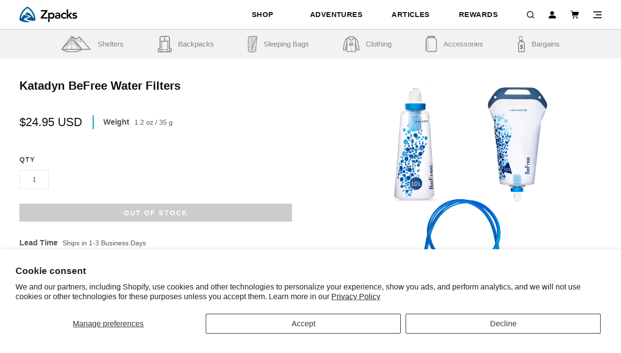

--- FILE ---
content_type: text/html; charset=utf-8
request_url: https://zpacks.com/products/katadyn-befree-water-filters
body_size: 32853
content:
<!DOCTYPE html>
<html lang="en">
<head>
<!-- Criteo Loader File -->
        <script type="text/javascript" src="//dynamic.criteo.com/js/ld/ld.js?a=71495" async="true"></script>
        <!-- END Criteo Loader File -->
  
  <!-- Infinite Options by ShopPad -->
<script>     
  window.Shoppad = window.Shoppad || {},     
  window.Shoppad.apps = window.Shoppad.apps || {},     
  window.Shoppad.apps.infiniteoptions = window.Shoppad.apps.infiniteoptions || {},     
  window.Shoppad.apps.infiniteoptions.addToCartButton = 'form[action="/cart/add"] #AddToCart-product-template';
</script>

  <script src="//d1liekpayvooaz.cloudfront.net/apps/customizery/customizery.js?shop=zpacks.myshopify.com"></script>

  <meta name="facebook-domain-verification" content="a3wxdj1zi27p9hwkshqfqfx3v0573e" />	<meta charset="utf-8" /><meta property="og:site_name" content="Zpacks">
<meta property="og:url" content="https://zpacks.com/products/katadyn-befree-water-filters">
<meta property="og:title" content="Katadyn BeFree Water Filters">
<meta property="og:type" content="product">
<meta property="og:description" content="Ultralight, performance-driven gear for backpackers, thru-hikers, and outdoor minimalists. Engineered for adventure, Zpacks helps you go farther with premium equipment designed to elevate your experience without weighing you down."><meta property="og:price:amount" content="24.95">
  <meta property="og:price:currency" content="USD"><meta property="og:image" content="http://zpacks.com/cdn/shop/products/Zpacks-BeFree-Collection_1200x1200.jpg?v=1662142520">
<meta property="og:image:secure_url" content="https://zpacks.com/cdn/shop/products/Zpacks-BeFree-Collection_1200x1200.jpg?v=1662142520">
<meta name="twitter:site" content="@ZPacksLLC"><meta name="twitter:card" content="summary_large_image">
<meta name="twitter:title" content="Katadyn BeFree Water Filters">
<meta name="twitter:description" content="Ultralight, performance-driven gear for backpackers, thru-hikers, and outdoor minimalists. Engineered for adventure, Zpacks helps you go farther with premium equipment designed to elevate your experience without weighing you down.">
<link rel="canonical" href="https://zpacks.com/products/katadyn-befree-water-filters">
	<meta name="viewport" content="width=device-width,initial-scale=1">

	<title>Katadyn BeFree Water Filters &ndash; Zpacks
	
</title>


	
	  <link rel="shortcut icon" href="//zpacks.com/cdn/shop/files/Zpacks-Fav-Icon_pico.png?v=1613528377" type="image/png" />
	  <link rel="apple-touch-icon-precomposed" href="//zpacks.com/cdn/shop/files/Zpacks-Fav-Icon_57x57.png?v=1613528377" />
	  <link rel="apple-touch-icon-precomposed" href="//zpacks.com/cdn/shop/files/Zpacks-Fav-Icon_114x114.png?v=1613528377" />
	  <link rel="apple-touch-icon-precomposed" href="//zpacks.com/cdn/shop/files/Zpacks-Fav-Icon_72x72.png?v=1613528377" />
	  <link rel="apple-touch-icon-precomposed" href="//zpacks.com/cdn/shop/files/Zpacks-Fav-Icon_144x144.png?v=1613528377" />
	  <link rel="apple-touch-icon-precomposed" href="//zpacks.com/cdn/shop/files/Zpacks-Fav-Icon_60x60.png?v=1613528377" />
	  <link rel="apple-touch-icon-precomposed" href="//zpacks.com/cdn/shop/files/Zpacks-Fav-Icon_120x120.png?v=1613528377" />
	  <link rel="apple-touch-icon-precomposed" href="//zpacks.com/cdn/shop/files/Zpacks-Fav-Icon_76x76.png?v=1613528377" />
	  <link rel="apple-touch-icon-precomposed" href="//zpacks.com/cdn/shop/files/Zpacks-Fav-Icon_152x152.png?v=1613528377" />
	  <link rel="icon" type="image/png" href="//zpacks.com/cdn/shop/files/Zpacks-Fav-Icon_196x196.png?v=1613528377" />
	  <link rel="icon" type="image/png" href="//zpacks.com/cdn/shop/files/Zpacks-Fav-Icon_96x96.png?v=1613528377" />
	  <link rel="icon" type="image/png" href="//zpacks.com/cdn/shop/files/Zpacks-Fav-Icon_32x32.png?v=1613528377" />
	  <link rel="icon" type="image/png" href="//zpacks.com/cdn/shop/files/Zpacks-Fav-Icon_16x16.png?v=1613528377" />
	  <link rel="icon" type="image/png" href="//zpacks.com/cdn/shop/files/Zpacks-Fav-Icon_128x.png?v=1613528377" />
	  <meta name="application-name" content="&nbsp;"/>
	  <meta name="msapplication-TileColor" content="#FFFFFF" />
	  <meta name="msapplication-TileImage" content="//zpacks.com/cdn/shop/files/Zpacks-Fav-Icon_144x144.png?v=1613528377" />
	  <meta name="msapplication-square70x70logo" content="//zpacks.com/cdn/shop/files/Zpacks-Fav-Icon_70x70.png?v=1613528377" />
	  <meta name="msapplication-square150x150logo" content="//zpacks.com/cdn/shop/files/Zpacks-Fav-Icon_150x150.png?v=1613528377" />
	  <meta name="msapplication-wide310x150logo" content="//zpacks.com/cdn/shop/files/Zpacks-Fav-Icon_310x150.png?v=1613528377" />
	  <meta name="msapplication-square310x310logo" content="//zpacks.com/cdn/shop/files/Zpacks-Fav-Icon_310x310.png?v=1613528377" />
	


	<link href="//maxcdn.bootstrapcdn.com/font-awesome/4.7.0/css/font-awesome.min.css" rel="stylesheet" type="text/css" media="all" />

	<link href="//cdnjs.cloudflare.com/ajax/libs/fancybox/3.4.2/jquery.fancybox.min.css" rel="stylesheet" type="text/css" media="all" />
	<link href="//zpacks.com/cdn/shop/t/64/assets/bundle.css?v=28910354801565329401767906890" rel="stylesheet" type="text/css" media="all" />
	<link href="//zpacks.com/cdn/shop/t/64/assets/custom.scss.css?v=108057668459251957161758138963" rel="stylesheet" type="text/css" media="all" />
	<link href="//zpacks.com/cdn/shop/t/64/assets/_sleepless_ongoing.scss.css?v=113738220243346710221756294216" rel="stylesheet" type="text/css" media="all" />

<link href="//zpacks.com/cdn/shop/t/64/assets/ndnapps-promotionbar.css?v=116253709673227492191756294215" rel="stylesheet" type="text/css" media="all" />
<script>window.performance && window.performance.mark && window.performance.mark('shopify.content_for_header.start');</script><meta name="google-site-verification" content="Nu95nQgGpKb87ArRre70XpdPtfxV2Wqe5zzh4MrlNdU">
<meta name="facebook-domain-verification" content="a3wxdj1zi27p9hwkshqfqfx3v0573e">
<meta id="shopify-digital-wallet" name="shopify-digital-wallet" content="/446529572/digital_wallets/dialog">
<meta name="shopify-checkout-api-token" content="8867b6ec9eb14ef071962bd7a675b285">
<meta id="in-context-paypal-metadata" data-shop-id="446529572" data-venmo-supported="false" data-environment="production" data-locale="en_US" data-paypal-v4="true" data-currency="USD">
<link rel="alternate" type="application/json+oembed" href="https://zpacks.com/products/katadyn-befree-water-filters.oembed">
<script async="async" src="/checkouts/internal/preloads.js?locale=en-US"></script>
<link rel="preconnect" href="https://shop.app" crossorigin="anonymous">
<script async="async" src="https://shop.app/checkouts/internal/preloads.js?locale=en-US&shop_id=446529572" crossorigin="anonymous"></script>
<script id="apple-pay-shop-capabilities" type="application/json">{"shopId":446529572,"countryCode":"US","currencyCode":"USD","merchantCapabilities":["supports3DS"],"merchantId":"gid:\/\/shopify\/Shop\/446529572","merchantName":"Zpacks","requiredBillingContactFields":["postalAddress","email","phone"],"requiredShippingContactFields":["postalAddress","email","phone"],"shippingType":"shipping","supportedNetworks":["visa","masterCard","amex","discover","elo","jcb"],"total":{"type":"pending","label":"Zpacks","amount":"1.00"},"shopifyPaymentsEnabled":true,"supportsSubscriptions":true}</script>
<script id="shopify-features" type="application/json">{"accessToken":"8867b6ec9eb14ef071962bd7a675b285","betas":["rich-media-storefront-analytics"],"domain":"zpacks.com","predictiveSearch":true,"shopId":446529572,"locale":"en"}</script>
<script>var Shopify = Shopify || {};
Shopify.shop = "zpacks.myshopify.com";
Shopify.locale = "en";
Shopify.currency = {"active":"USD","rate":"1.0"};
Shopify.country = "US";
Shopify.theme = {"name":"[DEV] Sleepless | Weight Fix","id":180217315700,"schema_name":"Zpacks - Sleepless Media","schema_version":"1.0.0","theme_store_id":null,"role":"main"};
Shopify.theme.handle = "null";
Shopify.theme.style = {"id":null,"handle":null};
Shopify.cdnHost = "zpacks.com/cdn";
Shopify.routes = Shopify.routes || {};
Shopify.routes.root = "/";</script>
<script type="module">!function(o){(o.Shopify=o.Shopify||{}).modules=!0}(window);</script>
<script>!function(o){function n(){var o=[];function n(){o.push(Array.prototype.slice.apply(arguments))}return n.q=o,n}var t=o.Shopify=o.Shopify||{};t.loadFeatures=n(),t.autoloadFeatures=n()}(window);</script>
<script>
  window.ShopifyPay = window.ShopifyPay || {};
  window.ShopifyPay.apiHost = "shop.app\/pay";
  window.ShopifyPay.redirectState = null;
</script>
<script id="shop-js-analytics" type="application/json">{"pageType":"product"}</script>
<script defer="defer" async type="module" src="//zpacks.com/cdn/shopifycloud/shop-js/modules/v2/client.init-shop-cart-sync_IZsNAliE.en.esm.js"></script>
<script defer="defer" async type="module" src="//zpacks.com/cdn/shopifycloud/shop-js/modules/v2/chunk.common_0OUaOowp.esm.js"></script>
<script type="module">
  await import("//zpacks.com/cdn/shopifycloud/shop-js/modules/v2/client.init-shop-cart-sync_IZsNAliE.en.esm.js");
await import("//zpacks.com/cdn/shopifycloud/shop-js/modules/v2/chunk.common_0OUaOowp.esm.js");

  window.Shopify.SignInWithShop?.initShopCartSync?.({"fedCMEnabled":true,"windoidEnabled":true});

</script>
<script defer="defer" async type="module" src="//zpacks.com/cdn/shopifycloud/shop-js/modules/v2/client.payment-terms_CNlwjfZz.en.esm.js"></script>
<script defer="defer" async type="module" src="//zpacks.com/cdn/shopifycloud/shop-js/modules/v2/chunk.common_0OUaOowp.esm.js"></script>
<script defer="defer" async type="module" src="//zpacks.com/cdn/shopifycloud/shop-js/modules/v2/chunk.modal_CGo_dVj3.esm.js"></script>
<script type="module">
  await import("//zpacks.com/cdn/shopifycloud/shop-js/modules/v2/client.payment-terms_CNlwjfZz.en.esm.js");
await import("//zpacks.com/cdn/shopifycloud/shop-js/modules/v2/chunk.common_0OUaOowp.esm.js");
await import("//zpacks.com/cdn/shopifycloud/shop-js/modules/v2/chunk.modal_CGo_dVj3.esm.js");

  
</script>
<script>
  window.Shopify = window.Shopify || {};
  if (!window.Shopify.featureAssets) window.Shopify.featureAssets = {};
  window.Shopify.featureAssets['shop-js'] = {"shop-cart-sync":["modules/v2/client.shop-cart-sync_DLOhI_0X.en.esm.js","modules/v2/chunk.common_0OUaOowp.esm.js"],"init-fed-cm":["modules/v2/client.init-fed-cm_C6YtU0w6.en.esm.js","modules/v2/chunk.common_0OUaOowp.esm.js"],"shop-button":["modules/v2/client.shop-button_BCMx7GTG.en.esm.js","modules/v2/chunk.common_0OUaOowp.esm.js"],"shop-cash-offers":["modules/v2/client.shop-cash-offers_BT26qb5j.en.esm.js","modules/v2/chunk.common_0OUaOowp.esm.js","modules/v2/chunk.modal_CGo_dVj3.esm.js"],"init-windoid":["modules/v2/client.init-windoid_B9PkRMql.en.esm.js","modules/v2/chunk.common_0OUaOowp.esm.js"],"init-shop-email-lookup-coordinator":["modules/v2/client.init-shop-email-lookup-coordinator_DZkqjsbU.en.esm.js","modules/v2/chunk.common_0OUaOowp.esm.js"],"shop-toast-manager":["modules/v2/client.shop-toast-manager_Di2EnuM7.en.esm.js","modules/v2/chunk.common_0OUaOowp.esm.js"],"shop-login-button":["modules/v2/client.shop-login-button_BtqW_SIO.en.esm.js","modules/v2/chunk.common_0OUaOowp.esm.js","modules/v2/chunk.modal_CGo_dVj3.esm.js"],"avatar":["modules/v2/client.avatar_BTnouDA3.en.esm.js"],"pay-button":["modules/v2/client.pay-button_CWa-C9R1.en.esm.js","modules/v2/chunk.common_0OUaOowp.esm.js"],"init-shop-cart-sync":["modules/v2/client.init-shop-cart-sync_IZsNAliE.en.esm.js","modules/v2/chunk.common_0OUaOowp.esm.js"],"init-customer-accounts":["modules/v2/client.init-customer-accounts_DenGwJTU.en.esm.js","modules/v2/client.shop-login-button_BtqW_SIO.en.esm.js","modules/v2/chunk.common_0OUaOowp.esm.js","modules/v2/chunk.modal_CGo_dVj3.esm.js"],"init-shop-for-new-customer-accounts":["modules/v2/client.init-shop-for-new-customer-accounts_JdHXxpS9.en.esm.js","modules/v2/client.shop-login-button_BtqW_SIO.en.esm.js","modules/v2/chunk.common_0OUaOowp.esm.js","modules/v2/chunk.modal_CGo_dVj3.esm.js"],"init-customer-accounts-sign-up":["modules/v2/client.init-customer-accounts-sign-up_D6__K_p8.en.esm.js","modules/v2/client.shop-login-button_BtqW_SIO.en.esm.js","modules/v2/chunk.common_0OUaOowp.esm.js","modules/v2/chunk.modal_CGo_dVj3.esm.js"],"checkout-modal":["modules/v2/client.checkout-modal_C_ZQDY6s.en.esm.js","modules/v2/chunk.common_0OUaOowp.esm.js","modules/v2/chunk.modal_CGo_dVj3.esm.js"],"shop-follow-button":["modules/v2/client.shop-follow-button_XetIsj8l.en.esm.js","modules/v2/chunk.common_0OUaOowp.esm.js","modules/v2/chunk.modal_CGo_dVj3.esm.js"],"lead-capture":["modules/v2/client.lead-capture_DvA72MRN.en.esm.js","modules/v2/chunk.common_0OUaOowp.esm.js","modules/v2/chunk.modal_CGo_dVj3.esm.js"],"shop-login":["modules/v2/client.shop-login_ClXNxyh6.en.esm.js","modules/v2/chunk.common_0OUaOowp.esm.js","modules/v2/chunk.modal_CGo_dVj3.esm.js"],"payment-terms":["modules/v2/client.payment-terms_CNlwjfZz.en.esm.js","modules/v2/chunk.common_0OUaOowp.esm.js","modules/v2/chunk.modal_CGo_dVj3.esm.js"]};
</script>
<script>(function() {
  var isLoaded = false;
  function asyncLoad() {
    if (isLoaded) return;
    isLoaded = true;
    var urls = ["https:\/\/files-shpf.mageworx.com\/productoptions\/source.js?mw_productoptions_t=1544444411\u0026shop=zpacks.myshopify.com","https:\/\/static.affiliatly.com\/shopify\/v3\/shopify.js?affiliatly_code=AF-1023745\u0026shop=zpacks.myshopify.com","https:\/\/quizify.arhamcommerce.com\/js\/shortcode.js?shop=zpacks.myshopify.com","https:\/\/cdn.nfcube.com\/instafeed-dff18bbca4b2aa083faab866de726c60.js?shop=zpacks.myshopify.com","https:\/\/cdn.attn.tv\/zpacks\/dtag.js?shop=zpacks.myshopify.com","https:\/\/shopify-extension.getredo.com\/main.js?widget_id=og5i5ikngonl12x\u0026shop=zpacks.myshopify.com","\/\/searchserverapi1.com\/widgets\/shopify\/init.js?a=8R4y0I0w3f\u0026shop=zpacks.myshopify.com","https:\/\/app.popfly.com\/api\/scripts\/popfly-affiliate-tracking-v1?shop=zpacks.myshopify.com"];
    for (var i = 0; i < urls.length; i++) {
      var s = document.createElement('script');
      s.type = 'text/javascript';
      s.async = true;
      s.src = urls[i];
      var x = document.getElementsByTagName('script')[0];
      x.parentNode.insertBefore(s, x);
    }
  };
  if(window.attachEvent) {
    window.attachEvent('onload', asyncLoad);
  } else {
    window.addEventListener('load', asyncLoad, false);
  }
})();</script>
<script id="__st">var __st={"a":446529572,"offset":-18000,"reqid":"aeaad584-e02c-4250-9009-f8a0fd5544f0-1768553272","pageurl":"zpacks.com\/products\/katadyn-befree-water-filters","u":"3ae7ef6f17ba","p":"product","rtyp":"product","rid":5004938313764};</script>
<script>window.ShopifyPaypalV4VisibilityTracking = true;</script>
<script id="captcha-bootstrap">!function(){'use strict';const t='contact',e='account',n='new_comment',o=[[t,t],['blogs',n],['comments',n],[t,'customer']],c=[[e,'customer_login'],[e,'guest_login'],[e,'recover_customer_password'],[e,'create_customer']],r=t=>t.map((([t,e])=>`form[action*='/${t}']:not([data-nocaptcha='true']) input[name='form_type'][value='${e}']`)).join(','),a=t=>()=>t?[...document.querySelectorAll(t)].map((t=>t.form)):[];function s(){const t=[...o],e=r(t);return a(e)}const i='password',u='form_key',d=['recaptcha-v3-token','g-recaptcha-response','h-captcha-response',i],f=()=>{try{return window.sessionStorage}catch{return}},m='__shopify_v',_=t=>t.elements[u];function p(t,e,n=!1){try{const o=window.sessionStorage,c=JSON.parse(o.getItem(e)),{data:r}=function(t){const{data:e,action:n}=t;return t[m]||n?{data:e,action:n}:{data:t,action:n}}(c);for(const[e,n]of Object.entries(r))t.elements[e]&&(t.elements[e].value=n);n&&o.removeItem(e)}catch(o){console.error('form repopulation failed',{error:o})}}const l='form_type',E='cptcha';function T(t){t.dataset[E]=!0}const w=window,h=w.document,L='Shopify',v='ce_forms',y='captcha';let A=!1;((t,e)=>{const n=(g='f06e6c50-85a8-45c8-87d0-21a2b65856fe',I='https://cdn.shopify.com/shopifycloud/storefront-forms-hcaptcha/ce_storefront_forms_captcha_hcaptcha.v1.5.2.iife.js',D={infoText:'Protected by hCaptcha',privacyText:'Privacy',termsText:'Terms'},(t,e,n)=>{const o=w[L][v],c=o.bindForm;if(c)return c(t,g,e,D).then(n);var r;o.q.push([[t,g,e,D],n]),r=I,A||(h.body.append(Object.assign(h.createElement('script'),{id:'captcha-provider',async:!0,src:r})),A=!0)});var g,I,D;w[L]=w[L]||{},w[L][v]=w[L][v]||{},w[L][v].q=[],w[L][y]=w[L][y]||{},w[L][y].protect=function(t,e){n(t,void 0,e),T(t)},Object.freeze(w[L][y]),function(t,e,n,w,h,L){const[v,y,A,g]=function(t,e,n){const i=e?o:[],u=t?c:[],d=[...i,...u],f=r(d),m=r(i),_=r(d.filter((([t,e])=>n.includes(e))));return[a(f),a(m),a(_),s()]}(w,h,L),I=t=>{const e=t.target;return e instanceof HTMLFormElement?e:e&&e.form},D=t=>v().includes(t);t.addEventListener('submit',(t=>{const e=I(t);if(!e)return;const n=D(e)&&!e.dataset.hcaptchaBound&&!e.dataset.recaptchaBound,o=_(e),c=g().includes(e)&&(!o||!o.value);(n||c)&&t.preventDefault(),c&&!n&&(function(t){try{if(!f())return;!function(t){const e=f();if(!e)return;const n=_(t);if(!n)return;const o=n.value;o&&e.removeItem(o)}(t);const e=Array.from(Array(32),(()=>Math.random().toString(36)[2])).join('');!function(t,e){_(t)||t.append(Object.assign(document.createElement('input'),{type:'hidden',name:u})),t.elements[u].value=e}(t,e),function(t,e){const n=f();if(!n)return;const o=[...t.querySelectorAll(`input[type='${i}']`)].map((({name:t})=>t)),c=[...d,...o],r={};for(const[a,s]of new FormData(t).entries())c.includes(a)||(r[a]=s);n.setItem(e,JSON.stringify({[m]:1,action:t.action,data:r}))}(t,e)}catch(e){console.error('failed to persist form',e)}}(e),e.submit())}));const S=(t,e)=>{t&&!t.dataset[E]&&(n(t,e.some((e=>e===t))),T(t))};for(const o of['focusin','change'])t.addEventListener(o,(t=>{const e=I(t);D(e)&&S(e,y())}));const B=e.get('form_key'),M=e.get(l),P=B&&M;t.addEventListener('DOMContentLoaded',(()=>{const t=y();if(P)for(const e of t)e.elements[l].value===M&&p(e,B);[...new Set([...A(),...v().filter((t=>'true'===t.dataset.shopifyCaptcha))])].forEach((e=>S(e,t)))}))}(h,new URLSearchParams(w.location.search),n,t,e,['guest_login'])})(!0,!0)}();</script>
<script integrity="sha256-4kQ18oKyAcykRKYeNunJcIwy7WH5gtpwJnB7kiuLZ1E=" data-source-attribution="shopify.loadfeatures" defer="defer" src="//zpacks.com/cdn/shopifycloud/storefront/assets/storefront/load_feature-a0a9edcb.js" crossorigin="anonymous"></script>
<script crossorigin="anonymous" defer="defer" src="//zpacks.com/cdn/shopifycloud/storefront/assets/shopify_pay/storefront-65b4c6d7.js?v=20250812"></script>
<script data-source-attribution="shopify.dynamic_checkout.dynamic.init">var Shopify=Shopify||{};Shopify.PaymentButton=Shopify.PaymentButton||{isStorefrontPortableWallets:!0,init:function(){window.Shopify.PaymentButton.init=function(){};var t=document.createElement("script");t.src="https://zpacks.com/cdn/shopifycloud/portable-wallets/latest/portable-wallets.en.js",t.type="module",document.head.appendChild(t)}};
</script>
<script data-source-attribution="shopify.dynamic_checkout.buyer_consent">
  function portableWalletsHideBuyerConsent(e){var t=document.getElementById("shopify-buyer-consent"),n=document.getElementById("shopify-subscription-policy-button");t&&n&&(t.classList.add("hidden"),t.setAttribute("aria-hidden","true"),n.removeEventListener("click",e))}function portableWalletsShowBuyerConsent(e){var t=document.getElementById("shopify-buyer-consent"),n=document.getElementById("shopify-subscription-policy-button");t&&n&&(t.classList.remove("hidden"),t.removeAttribute("aria-hidden"),n.addEventListener("click",e))}window.Shopify?.PaymentButton&&(window.Shopify.PaymentButton.hideBuyerConsent=portableWalletsHideBuyerConsent,window.Shopify.PaymentButton.showBuyerConsent=portableWalletsShowBuyerConsent);
</script>
<script data-source-attribution="shopify.dynamic_checkout.cart.bootstrap">document.addEventListener("DOMContentLoaded",(function(){function t(){return document.querySelector("shopify-accelerated-checkout-cart, shopify-accelerated-checkout")}if(t())Shopify.PaymentButton.init();else{new MutationObserver((function(e,n){t()&&(Shopify.PaymentButton.init(),n.disconnect())})).observe(document.body,{childList:!0,subtree:!0})}}));
</script>
<script id='scb4127' type='text/javascript' async='' src='https://zpacks.com/cdn/shopifycloud/privacy-banner/storefront-banner.js'></script><link id="shopify-accelerated-checkout-styles" rel="stylesheet" media="screen" href="https://zpacks.com/cdn/shopifycloud/portable-wallets/latest/accelerated-checkout-backwards-compat.css" crossorigin="anonymous">
<style id="shopify-accelerated-checkout-cart">
        #shopify-buyer-consent {
  margin-top: 1em;
  display: inline-block;
  width: 100%;
}

#shopify-buyer-consent.hidden {
  display: none;
}

#shopify-subscription-policy-button {
  background: none;
  border: none;
  padding: 0;
  text-decoration: underline;
  font-size: inherit;
  cursor: pointer;
}

#shopify-subscription-policy-button::before {
  box-shadow: none;
}

      </style>

<script>window.performance && window.performance.mark && window.performance.mark('shopify.content_for_header.end');</script>
  

  
  <script>
  var dcCart = {"note":null,"attributes":{},"original_total_price":0,"total_price":0,"total_discount":0,"total_weight":0.0,"item_count":0,"items":[],"requires_shipping":false,"currency":"USD","items_subtotal_price":0,"cart_level_discount_applications":[],"checkout_charge_amount":0};
  
  var dcCustomerId = false;
  var dcCustomerEmail = false;
  var dcCustomerTags = false;
  
</script>

<!-- Reddit Pixel -->
<script>
!function(w,d){if(!w.rdt){var p=w.rdt=function(){p.sendEvent?p.sendEvent.apply(p,arguments):p.callQueue.push(arguments)};p.callQueue=[];var t=d.createElement("script");t.src="https://www.redditstatic.com/ads/pixel.js",t.async=!0;var s=d.getElementsByTagName("script")[0];s.parentNode.insertBefore(t,s)}}(window,document);rdt('init','t2_37jjuy1s', {"optOut":false,"useDecimalCurrencyValues":true,"aaid":"<AAID-HERE>","email":"<EMAIL-HERE>","externalId":"<EXTERNAL-ID-HERE>","idfa":"<IDFA-HERE>"});rdt('track', 'PageVisit');
</script>
<!-- DO NOT MODIFY UNLESS TO REPLACE A USER IDENTIFIER -->
<!-- End Reddit Pixel -->

  <!-- Google Tag Manager -->
<script>(function(w,d,s,l,i){w[l]=w[l]||[];w[l].push({'gtm.start':
new Date().getTime(),event:'gtm.js'});var f=d.getElementsByTagName(s)[0],
j=d.createElement(s),dl=l!='dataLayer'?'&l='+l:'';j.async=true;j.src=
'https://www.googletagmanager.com/gtm.js?id='+i+dl;f.parentNode.insertBefore(j,f);
})(window,document,'script','dataLayer','GTM-K3M7LR9');</script>
<!-- End Google Tag Manager -->

<meta name="google-site-verification" content="7RaMdQ_nNtqt4_FDXPqIEoxGQ1-jIpRT4fB07w9sEEE" />

    <!-- Affirm -->
<script>
_affirm_config = {
   public_api_key:  "94CE1JQKWSVQIFIM",
   script:          "https://cdn1.affirm.com/js/v2/affirm.js",
   session_id:      "YOUR_VISITOR_SESSION_ID"
};
(function(l,g,m,e,a,f,b){var d,c=l[m]||{},h=document.createElement(f),n=document.getElementsByTagName(f)[0],k=function(a,b,c){return function(){a[b]._.push([c,arguments])}};c[e]=k(c,e,"set");d=c[e];c[a]={};c[a]._=[];d._=[];c[a][b]=k(c,a,b);a=0;for(b="set add save post open empty reset on off trigger ready setProduct".split(" ");a<b.length;a++)d[b[a]]=k(c,e,b[a]);a=0;for(b=["get","token","url","items"];a<b.length;a++)d[b[a]]=function(){};h.async=!0;h.src=g[f];n.parentNode.insertBefore(h,n);delete g[f];d(g);l[m]=c})(window,_affirm_config,"affirm","checkout","ui","script","ready");
// Use your live public API Key and https://cdn1.affirm.com/js/v2/affirm.js script to point to Affirm production environment.
</script>
<!-- End Affirm -->
  
  <script src="https://ajax.googleapis.com/ajax/libs/jquery/3.4.1/jquery.min.js"></script>
  <script src="//zpacks.com/cdn/shop/t/64/assets/cart.js?v=82263419634085545141756294215" type="text/javascript"></script>
  <script type="text/javascript">
    jQuery(function() {
      CartJS.init({"note":null,"attributes":{},"original_total_price":0,"total_price":0,"total_discount":0,"total_weight":0.0,"item_count":0,"items":[],"requires_shipping":false,"currency":"USD","items_subtotal_price":0,"cart_level_discount_applications":[],"checkout_charge_amount":0}, {
         "moneyFormat": "${{amount}}"
      });
    });
  </script>

  <script src="http://code.jquery.com/jquery-1.8.3.min.js"></script>
<script>
$(function(){
  $('a').each(function() {
    if ($(this).prop('href') == window.location.href) {
      $(this).addClass('current');
    }
  });
});
</script>
  <!-- Event snippet for Purchase conversion page -->
<script>
  gtag('event', 'conversion', {
      'send_to': 'AW-16638837224/vBm3CKaKpsEZEOiDgv49',
      'value': 1.0,
      'currency': 'USD',
      'transaction_id': ''
  });
</script>
<meta name="google-site-verification" content="-K6uS4XQrWuPcPQCxn0HE6Rtyf_jGkq1-wVHtl5IWAw" />

<!-- BEGIN app block: shopify://apps/pclb2n5l9-opensend/blocks/opensend/d88a74c2-d7b0-4928-9e6f-d80561d5ed08 -->
<script type='text/javascript'>
!function(s) {
  let o = s.createElement('script'), u = s.getElementsByTagName('script')[0];
  o.src = 'https://cdn.aggle.net/oir/oir.min.js';
  o.async = !0, o.setAttribute('oirtyp', '48b1feaa'), o.setAttribute('oirid', 'PCLB2N5L9');
  u.parentNode.insertBefore(o, u);
}(document);
</script>

<script type='text/javascript'>
!function(e) {
  let t = {  };
  (e._oirtrk = e._oirtrk || []).push(['track', 'on-site', t]);
}(window);
</script>


<!-- END app block --><!-- BEGIN app block: shopify://apps/klaviyo-email-marketing-sms/blocks/klaviyo-onsite-embed/2632fe16-c075-4321-a88b-50b567f42507 -->












  <script async src="https://static.klaviyo.com/onsite/js/TdaTQh/klaviyo.js?company_id=TdaTQh"></script>
  <script>!function(){if(!window.klaviyo){window._klOnsite=window._klOnsite||[];try{window.klaviyo=new Proxy({},{get:function(n,i){return"push"===i?function(){var n;(n=window._klOnsite).push.apply(n,arguments)}:function(){for(var n=arguments.length,o=new Array(n),w=0;w<n;w++)o[w]=arguments[w];var t="function"==typeof o[o.length-1]?o.pop():void 0,e=new Promise((function(n){window._klOnsite.push([i].concat(o,[function(i){t&&t(i),n(i)}]))}));return e}}})}catch(n){window.klaviyo=window.klaviyo||[],window.klaviyo.push=function(){var n;(n=window._klOnsite).push.apply(n,arguments)}}}}();</script>

  
    <script id="viewed_product">
      if (item == null) {
        var _learnq = _learnq || [];

        var MetafieldReviews = null
        var MetafieldYotpoRating = null
        var MetafieldYotpoCount = null
        var MetafieldLooxRating = null
        var MetafieldLooxCount = null
        var okendoProduct = null
        var okendoProductReviewCount = null
        var okendoProductReviewAverageValue = null
        try {
          // The following fields are used for Customer Hub recently viewed in order to add reviews.
          // This information is not part of __kla_viewed. Instead, it is part of __kla_viewed_reviewed_items
          MetafieldReviews = {};
          MetafieldYotpoRating = null
          MetafieldYotpoCount = null
          MetafieldLooxRating = null
          MetafieldLooxCount = null

          okendoProduct = null
          // If the okendo metafield is not legacy, it will error, which then requires the new json formatted data
          if (okendoProduct && 'error' in okendoProduct) {
            okendoProduct = null
          }
          okendoProductReviewCount = okendoProduct ? okendoProduct.reviewCount : null
          okendoProductReviewAverageValue = okendoProduct ? okendoProduct.reviewAverageValue : null
        } catch (error) {
          console.error('Error in Klaviyo onsite reviews tracking:', error);
        }

        var item = {
          Name: "Katadyn BeFree Water Filters",
          ProductID: 5004938313764,
          Categories: ["Accessories","Cooking \u0026 Hydration","Packrafting Essentials","Products","Redo Free Shipping Add-Ons"],
          ImageURL: "https://zpacks.com/cdn/shop/products/Zpacks-BeFree-Collection_grande.jpg?v=1662142520",
          URL: "https://zpacks.com/products/katadyn-befree-water-filters",
          Brand: "Zpacks",
          Price: "$24.95",
          Value: "24.95",
          CompareAtPrice: "$0.00"
        };
        _learnq.push(['track', 'Viewed Product', item]);
        _learnq.push(['trackViewedItem', {
          Title: item.Name,
          ItemId: item.ProductID,
          Categories: item.Categories,
          ImageUrl: item.ImageURL,
          Url: item.URL,
          Metadata: {
            Brand: item.Brand,
            Price: item.Price,
            Value: item.Value,
            CompareAtPrice: item.CompareAtPrice
          },
          metafields:{
            reviews: MetafieldReviews,
            yotpo:{
              rating: MetafieldYotpoRating,
              count: MetafieldYotpoCount,
            },
            loox:{
              rating: MetafieldLooxRating,
              count: MetafieldLooxCount,
            },
            okendo: {
              rating: okendoProductReviewAverageValue,
              count: okendoProductReviewCount,
            }
          }
        }]);
      }
    </script>
  




  <script>
    window.klaviyoReviewsProductDesignMode = false
  </script>







<!-- END app block --><link href="https://monorail-edge.shopifysvc.com" rel="dns-prefetch">
<script>(function(){if ("sendBeacon" in navigator && "performance" in window) {try {var session_token_from_headers = performance.getEntriesByType('navigation')[0].serverTiming.find(x => x.name == '_s').description;} catch {var session_token_from_headers = undefined;}var session_cookie_matches = document.cookie.match(/_shopify_s=([^;]*)/);var session_token_from_cookie = session_cookie_matches && session_cookie_matches.length === 2 ? session_cookie_matches[1] : "";var session_token = session_token_from_headers || session_token_from_cookie || "";function handle_abandonment_event(e) {var entries = performance.getEntries().filter(function(entry) {return /monorail-edge.shopifysvc.com/.test(entry.name);});if (!window.abandonment_tracked && entries.length === 0) {window.abandonment_tracked = true;var currentMs = Date.now();var navigation_start = performance.timing.navigationStart;var payload = {shop_id: 446529572,url: window.location.href,navigation_start,duration: currentMs - navigation_start,session_token,page_type: "product"};window.navigator.sendBeacon("https://monorail-edge.shopifysvc.com/v1/produce", JSON.stringify({schema_id: "online_store_buyer_site_abandonment/1.1",payload: payload,metadata: {event_created_at_ms: currentMs,event_sent_at_ms: currentMs}}));}}window.addEventListener('pagehide', handle_abandonment_event);}}());</script>
<script id="web-pixels-manager-setup">(function e(e,d,r,n,o){if(void 0===o&&(o={}),!Boolean(null===(a=null===(i=window.Shopify)||void 0===i?void 0:i.analytics)||void 0===a?void 0:a.replayQueue)){var i,a;window.Shopify=window.Shopify||{};var t=window.Shopify;t.analytics=t.analytics||{};var s=t.analytics;s.replayQueue=[],s.publish=function(e,d,r){return s.replayQueue.push([e,d,r]),!0};try{self.performance.mark("wpm:start")}catch(e){}var l=function(){var e={modern:/Edge?\/(1{2}[4-9]|1[2-9]\d|[2-9]\d{2}|\d{4,})\.\d+(\.\d+|)|Firefox\/(1{2}[4-9]|1[2-9]\d|[2-9]\d{2}|\d{4,})\.\d+(\.\d+|)|Chrom(ium|e)\/(9{2}|\d{3,})\.\d+(\.\d+|)|(Maci|X1{2}).+ Version\/(15\.\d+|(1[6-9]|[2-9]\d|\d{3,})\.\d+)([,.]\d+|)( \(\w+\)|)( Mobile\/\w+|) Safari\/|Chrome.+OPR\/(9{2}|\d{3,})\.\d+\.\d+|(CPU[ +]OS|iPhone[ +]OS|CPU[ +]iPhone|CPU IPhone OS|CPU iPad OS)[ +]+(15[._]\d+|(1[6-9]|[2-9]\d|\d{3,})[._]\d+)([._]\d+|)|Android:?[ /-](13[3-9]|1[4-9]\d|[2-9]\d{2}|\d{4,})(\.\d+|)(\.\d+|)|Android.+Firefox\/(13[5-9]|1[4-9]\d|[2-9]\d{2}|\d{4,})\.\d+(\.\d+|)|Android.+Chrom(ium|e)\/(13[3-9]|1[4-9]\d|[2-9]\d{2}|\d{4,})\.\d+(\.\d+|)|SamsungBrowser\/([2-9]\d|\d{3,})\.\d+/,legacy:/Edge?\/(1[6-9]|[2-9]\d|\d{3,})\.\d+(\.\d+|)|Firefox\/(5[4-9]|[6-9]\d|\d{3,})\.\d+(\.\d+|)|Chrom(ium|e)\/(5[1-9]|[6-9]\d|\d{3,})\.\d+(\.\d+|)([\d.]+$|.*Safari\/(?![\d.]+ Edge\/[\d.]+$))|(Maci|X1{2}).+ Version\/(10\.\d+|(1[1-9]|[2-9]\d|\d{3,})\.\d+)([,.]\d+|)( \(\w+\)|)( Mobile\/\w+|) Safari\/|Chrome.+OPR\/(3[89]|[4-9]\d|\d{3,})\.\d+\.\d+|(CPU[ +]OS|iPhone[ +]OS|CPU[ +]iPhone|CPU IPhone OS|CPU iPad OS)[ +]+(10[._]\d+|(1[1-9]|[2-9]\d|\d{3,})[._]\d+)([._]\d+|)|Android:?[ /-](13[3-9]|1[4-9]\d|[2-9]\d{2}|\d{4,})(\.\d+|)(\.\d+|)|Mobile Safari.+OPR\/([89]\d|\d{3,})\.\d+\.\d+|Android.+Firefox\/(13[5-9]|1[4-9]\d|[2-9]\d{2}|\d{4,})\.\d+(\.\d+|)|Android.+Chrom(ium|e)\/(13[3-9]|1[4-9]\d|[2-9]\d{2}|\d{4,})\.\d+(\.\d+|)|Android.+(UC? ?Browser|UCWEB|U3)[ /]?(15\.([5-9]|\d{2,})|(1[6-9]|[2-9]\d|\d{3,})\.\d+)\.\d+|SamsungBrowser\/(5\.\d+|([6-9]|\d{2,})\.\d+)|Android.+MQ{2}Browser\/(14(\.(9|\d{2,})|)|(1[5-9]|[2-9]\d|\d{3,})(\.\d+|))(\.\d+|)|K[Aa][Ii]OS\/(3\.\d+|([4-9]|\d{2,})\.\d+)(\.\d+|)/},d=e.modern,r=e.legacy,n=navigator.userAgent;return n.match(d)?"modern":n.match(r)?"legacy":"unknown"}(),u="modern"===l?"modern":"legacy",c=(null!=n?n:{modern:"",legacy:""})[u],f=function(e){return[e.baseUrl,"/wpm","/b",e.hashVersion,"modern"===e.buildTarget?"m":"l",".js"].join("")}({baseUrl:d,hashVersion:r,buildTarget:u}),m=function(e){var d=e.version,r=e.bundleTarget,n=e.surface,o=e.pageUrl,i=e.monorailEndpoint;return{emit:function(e){var a=e.status,t=e.errorMsg,s=(new Date).getTime(),l=JSON.stringify({metadata:{event_sent_at_ms:s},events:[{schema_id:"web_pixels_manager_load/3.1",payload:{version:d,bundle_target:r,page_url:o,status:a,surface:n,error_msg:t},metadata:{event_created_at_ms:s}}]});if(!i)return console&&console.warn&&console.warn("[Web Pixels Manager] No Monorail endpoint provided, skipping logging."),!1;try{return self.navigator.sendBeacon.bind(self.navigator)(i,l)}catch(e){}var u=new XMLHttpRequest;try{return u.open("POST",i,!0),u.setRequestHeader("Content-Type","text/plain"),u.send(l),!0}catch(e){return console&&console.warn&&console.warn("[Web Pixels Manager] Got an unhandled error while logging to Monorail."),!1}}}}({version:r,bundleTarget:l,surface:e.surface,pageUrl:self.location.href,monorailEndpoint:e.monorailEndpoint});try{o.browserTarget=l,function(e){var d=e.src,r=e.async,n=void 0===r||r,o=e.onload,i=e.onerror,a=e.sri,t=e.scriptDataAttributes,s=void 0===t?{}:t,l=document.createElement("script"),u=document.querySelector("head"),c=document.querySelector("body");if(l.async=n,l.src=d,a&&(l.integrity=a,l.crossOrigin="anonymous"),s)for(var f in s)if(Object.prototype.hasOwnProperty.call(s,f))try{l.dataset[f]=s[f]}catch(e){}if(o&&l.addEventListener("load",o),i&&l.addEventListener("error",i),u)u.appendChild(l);else{if(!c)throw new Error("Did not find a head or body element to append the script");c.appendChild(l)}}({src:f,async:!0,onload:function(){if(!function(){var e,d;return Boolean(null===(d=null===(e=window.Shopify)||void 0===e?void 0:e.analytics)||void 0===d?void 0:d.initialized)}()){var d=window.webPixelsManager.init(e)||void 0;if(d){var r=window.Shopify.analytics;r.replayQueue.forEach((function(e){var r=e[0],n=e[1],o=e[2];d.publishCustomEvent(r,n,o)})),r.replayQueue=[],r.publish=d.publishCustomEvent,r.visitor=d.visitor,r.initialized=!0}}},onerror:function(){return m.emit({status:"failed",errorMsg:"".concat(f," has failed to load")})},sri:function(e){var d=/^sha384-[A-Za-z0-9+/=]+$/;return"string"==typeof e&&d.test(e)}(c)?c:"",scriptDataAttributes:o}),m.emit({status:"loading"})}catch(e){m.emit({status:"failed",errorMsg:(null==e?void 0:e.message)||"Unknown error"})}}})({shopId: 446529572,storefrontBaseUrl: "https://zpacks.com",extensionsBaseUrl: "https://extensions.shopifycdn.com/cdn/shopifycloud/web-pixels-manager",monorailEndpoint: "https://monorail-edge.shopifysvc.com/unstable/produce_batch",surface: "storefront-renderer",enabledBetaFlags: ["2dca8a86"],webPixelsConfigList: [{"id":"1620083060","configuration":"{\"widgetId\":\"og5i5ikngonl12x\",\"baseRequestUrl\":\"https:\\\/\\\/shopify-server.getredo.com\\\/widgets\",\"splitEnabled\":\"false\",\"customerAccountsEnabled\":\"true\",\"conciergeSplitEnabled\":\"false\",\"marketingEnabled\":\"false\",\"expandedWarrantyEnabled\":\"false\",\"storefrontSalesAIEnabled\":\"false\",\"conversionEnabled\":\"false\"}","eventPayloadVersion":"v1","runtimeContext":"STRICT","scriptVersion":"3db1d8d3083a00490dbef27760feee59","type":"APP","apiClientId":3426665,"privacyPurposes":["ANALYTICS","MARKETING"],"capabilities":["advanced_dom_events"],"dataSharingAdjustments":{"protectedCustomerApprovalScopes":["read_customer_address","read_customer_email","read_customer_name","read_customer_personal_data","read_customer_phone"]}},{"id":"1488028020","configuration":"{\"storeHandle\":\"zpacks.myshopify.com\", \"publisherId\": \"PCLB2N5L9\"}","eventPayloadVersion":"v1","runtimeContext":"STRICT","scriptVersion":"b2309729ceb17e1d4a0464d22a77143e","type":"APP","apiClientId":275468517377,"privacyPurposes":["ANALYTICS","MARKETING","SALE_OF_DATA"],"dataSharingAdjustments":{"protectedCustomerApprovalScopes":["read_customer_address","read_customer_email","read_customer_name","read_customer_phone","read_customer_personal_data"]}},{"id":"955548020","configuration":"{\"partnerId\": \"71495\", \"environment\": \"prod\", \"countryCode\": \"US\", \"logLevel\": \"none\"}","eventPayloadVersion":"v1","runtimeContext":"STRICT","scriptVersion":"3add57fd2056b63da5cf857b4ed8b1f3","type":"APP","apiClientId":5829751,"privacyPurposes":["ANALYTICS","MARKETING","SALE_OF_DATA"],"dataSharingAdjustments":{"protectedCustomerApprovalScopes":[]}},{"id":"899350900","configuration":"{\"config\":\"{\\\"pixel_id\\\":\\\"G-8X1KNYLWK1\\\",\\\"target_country\\\":\\\"US\\\",\\\"gtag_events\\\":[{\\\"type\\\":\\\"begin_checkout\\\",\\\"action_label\\\":[\\\"G-8X1KNYLWK1\\\",\\\"AW-997706965\\\/bCkPCI_brfUZENWZ39sD\\\"]},{\\\"type\\\":\\\"search\\\",\\\"action_label\\\":[\\\"G-8X1KNYLWK1\\\",\\\"AW-997706965\\\/AR8GCInbrfUZENWZ39sD\\\"]},{\\\"type\\\":\\\"view_item\\\",\\\"action_label\\\":[\\\"G-8X1KNYLWK1\\\",\\\"AW-997706965\\\/4pyvCIbbrfUZENWZ39sD\\\",\\\"MC-1W06NH37QY\\\"]},{\\\"type\\\":\\\"purchase\\\",\\\"action_label\\\":[\\\"G-8X1KNYLWK1\\\",\\\"AW-997706965\\\/t6hHCIDbrfUZENWZ39sD\\\",\\\"MC-1W06NH37QY\\\"]},{\\\"type\\\":\\\"page_view\\\",\\\"action_label\\\":[\\\"G-8X1KNYLWK1\\\",\\\"AW-997706965\\\/F6v5CIPbrfUZENWZ39sD\\\",\\\"MC-1W06NH37QY\\\"]},{\\\"type\\\":\\\"add_payment_info\\\",\\\"action_label\\\":[\\\"G-8X1KNYLWK1\\\",\\\"AW-997706965\\\/9RYsCJLbrfUZENWZ39sD\\\"]},{\\\"type\\\":\\\"add_to_cart\\\",\\\"action_label\\\":[\\\"G-8X1KNYLWK1\\\",\\\"AW-997706965\\\/EM1aCIzbrfUZENWZ39sD\\\"]}],\\\"enable_monitoring_mode\\\":false}\"}","eventPayloadVersion":"v1","runtimeContext":"OPEN","scriptVersion":"b2a88bafab3e21179ed38636efcd8a93","type":"APP","apiClientId":1780363,"privacyPurposes":[],"dataSharingAdjustments":{"protectedCustomerApprovalScopes":["read_customer_address","read_customer_email","read_customer_name","read_customer_personal_data","read_customer_phone"]}},{"id":"872612212","configuration":"{\"pixelCode\":\"CSL8VPBC77U66E7KV08G\"}","eventPayloadVersion":"v1","runtimeContext":"STRICT","scriptVersion":"22e92c2ad45662f435e4801458fb78cc","type":"APP","apiClientId":4383523,"privacyPurposes":["ANALYTICS","MARKETING","SALE_OF_DATA"],"dataSharingAdjustments":{"protectedCustomerApprovalScopes":["read_customer_address","read_customer_email","read_customer_name","read_customer_personal_data","read_customer_phone"]}},{"id":"742424948","configuration":"{\"pixel_id\":\"314625523275046\",\"pixel_type\":\"facebook_pixel\"}","eventPayloadVersion":"v1","runtimeContext":"OPEN","scriptVersion":"ca16bc87fe92b6042fbaa3acc2fbdaa6","type":"APP","apiClientId":2329312,"privacyPurposes":["ANALYTICS","MARKETING","SALE_OF_DATA"],"dataSharingAdjustments":{"protectedCustomerApprovalScopes":["read_customer_address","read_customer_email","read_customer_name","read_customer_personal_data","read_customer_phone"]}},{"id":"737739124","configuration":"{\"tagID\":\"2612734945683\"}","eventPayloadVersion":"v1","runtimeContext":"STRICT","scriptVersion":"18031546ee651571ed29edbe71a3550b","type":"APP","apiClientId":3009811,"privacyPurposes":["ANALYTICS","MARKETING","SALE_OF_DATA"],"dataSharingAdjustments":{"protectedCustomerApprovalScopes":["read_customer_address","read_customer_email","read_customer_name","read_customer_personal_data","read_customer_phone"]}},{"id":"729645428","configuration":"{\"env\":\"prod\"}","eventPayloadVersion":"v1","runtimeContext":"LAX","scriptVersion":"1a41e1eca09c95376c0b4a84ae3b11ef","type":"APP","apiClientId":3977633,"privacyPurposes":["ANALYTICS","MARKETING"],"dataSharingAdjustments":{"protectedCustomerApprovalScopes":["read_customer_address","read_customer_email","read_customer_name","read_customer_personal_data","read_customer_phone"]}},{"id":"65699876","configuration":"{\"apiKey\":\"8R4y0I0w3f\", \"host\":\"searchserverapi.com\"}","eventPayloadVersion":"v1","runtimeContext":"STRICT","scriptVersion":"5559ea45e47b67d15b30b79e7c6719da","type":"APP","apiClientId":578825,"privacyPurposes":["ANALYTICS"],"dataSharingAdjustments":{"protectedCustomerApprovalScopes":["read_customer_personal_data"]}},{"id":"29458468","configuration":"{\"pixelId\":\"7e01d4ad-3c51-40b3-97b2-0adf9fd042f7\"}","eventPayloadVersion":"v1","runtimeContext":"STRICT","scriptVersion":"c119f01612c13b62ab52809eb08154bb","type":"APP","apiClientId":2556259,"privacyPurposes":["ANALYTICS","MARKETING","SALE_OF_DATA"],"dataSharingAdjustments":{"protectedCustomerApprovalScopes":["read_customer_address","read_customer_email","read_customer_name","read_customer_personal_data","read_customer_phone"]}},{"id":"17268772","configuration":"{\"accountID\":\"AF-1023745\", \"server\": \"S1\"}","eventPayloadVersion":"v1","runtimeContext":"STRICT","scriptVersion":"7a2c71e345b769300212968dc75a7a85","type":"APP","apiClientId":293037,"privacyPurposes":["ANALYTICS","MARKETING","SALE_OF_DATA"],"dataSharingAdjustments":{"protectedCustomerApprovalScopes":["read_customer_email","read_customer_name","read_customer_personal_data","read_customer_phone"]}},{"id":"123240820","eventPayloadVersion":"1","runtimeContext":"LAX","scriptVersion":"1","type":"CUSTOM","privacyPurposes":["ANALYTICS","MARKETING","SALE_OF_DATA"],"name":"Reddit"},{"id":"131563892","eventPayloadVersion":"v1","runtimeContext":"LAX","scriptVersion":"1","type":"CUSTOM","privacyPurposes":["MARKETING"],"name":"Meta pixel (migrated)"},{"id":"shopify-app-pixel","configuration":"{}","eventPayloadVersion":"v1","runtimeContext":"STRICT","scriptVersion":"0450","apiClientId":"shopify-pixel","type":"APP","privacyPurposes":["ANALYTICS","MARKETING"]},{"id":"shopify-custom-pixel","eventPayloadVersion":"v1","runtimeContext":"LAX","scriptVersion":"0450","apiClientId":"shopify-pixel","type":"CUSTOM","privacyPurposes":["ANALYTICS","MARKETING"]}],isMerchantRequest: false,initData: {"shop":{"name":"Zpacks","paymentSettings":{"currencyCode":"USD"},"myshopifyDomain":"zpacks.myshopify.com","countryCode":"US","storefrontUrl":"https:\/\/zpacks.com"},"customer":null,"cart":null,"checkout":null,"productVariants":[{"price":{"amount":24.95,"currencyCode":"USD"},"product":{"title":"Katadyn BeFree Water Filters","vendor":"Zpacks","id":"5004938313764","untranslatedTitle":"Katadyn BeFree Water Filters","url":"\/products\/katadyn-befree-water-filters","type":""},"id":"32510635114532","image":{"src":"\/\/zpacks.com\/cdn\/shop\/products\/Zpacks-BeFree-Collection.jpg?v=1662142520"},"sku":"Dummy-Collection-Item-Katadyn","title":"Default Title","untranslatedTitle":"Default Title"}],"purchasingCompany":null},},"https://zpacks.com/cdn","fcfee988w5aeb613cpc8e4bc33m6693e112",{"modern":"","legacy":""},{"shopId":"446529572","storefrontBaseUrl":"https:\/\/zpacks.com","extensionBaseUrl":"https:\/\/extensions.shopifycdn.com\/cdn\/shopifycloud\/web-pixels-manager","surface":"storefront-renderer","enabledBetaFlags":"[\"2dca8a86\"]","isMerchantRequest":"false","hashVersion":"fcfee988w5aeb613cpc8e4bc33m6693e112","publish":"custom","events":"[[\"page_viewed\",{}],[\"product_viewed\",{\"productVariant\":{\"price\":{\"amount\":24.95,\"currencyCode\":\"USD\"},\"product\":{\"title\":\"Katadyn BeFree Water Filters\",\"vendor\":\"Zpacks\",\"id\":\"5004938313764\",\"untranslatedTitle\":\"Katadyn BeFree Water Filters\",\"url\":\"\/products\/katadyn-befree-water-filters\",\"type\":\"\"},\"id\":\"32510635114532\",\"image\":{\"src\":\"\/\/zpacks.com\/cdn\/shop\/products\/Zpacks-BeFree-Collection.jpg?v=1662142520\"},\"sku\":\"Dummy-Collection-Item-Katadyn\",\"title\":\"Default Title\",\"untranslatedTitle\":\"Default Title\"}}]]"});</script><script>
  window.ShopifyAnalytics = window.ShopifyAnalytics || {};
  window.ShopifyAnalytics.meta = window.ShopifyAnalytics.meta || {};
  window.ShopifyAnalytics.meta.currency = 'USD';
  var meta = {"product":{"id":5004938313764,"gid":"gid:\/\/shopify\/Product\/5004938313764","vendor":"Zpacks","type":"","handle":"katadyn-befree-water-filters","variants":[{"id":32510635114532,"price":2495,"name":"Katadyn BeFree Water Filters","public_title":null,"sku":"Dummy-Collection-Item-Katadyn"}],"remote":false},"page":{"pageType":"product","resourceType":"product","resourceId":5004938313764,"requestId":"aeaad584-e02c-4250-9009-f8a0fd5544f0-1768553272"}};
  for (var attr in meta) {
    window.ShopifyAnalytics.meta[attr] = meta[attr];
  }
</script>
<script class="analytics">
  (function () {
    var customDocumentWrite = function(content) {
      var jquery = null;

      if (window.jQuery) {
        jquery = window.jQuery;
      } else if (window.Checkout && window.Checkout.$) {
        jquery = window.Checkout.$;
      }

      if (jquery) {
        jquery('body').append(content);
      }
    };

    var hasLoggedConversion = function(token) {
      if (token) {
        return document.cookie.indexOf('loggedConversion=' + token) !== -1;
      }
      return false;
    }

    var setCookieIfConversion = function(token) {
      if (token) {
        var twoMonthsFromNow = new Date(Date.now());
        twoMonthsFromNow.setMonth(twoMonthsFromNow.getMonth() + 2);

        document.cookie = 'loggedConversion=' + token + '; expires=' + twoMonthsFromNow;
      }
    }

    var trekkie = window.ShopifyAnalytics.lib = window.trekkie = window.trekkie || [];
    if (trekkie.integrations) {
      return;
    }
    trekkie.methods = [
      'identify',
      'page',
      'ready',
      'track',
      'trackForm',
      'trackLink'
    ];
    trekkie.factory = function(method) {
      return function() {
        var args = Array.prototype.slice.call(arguments);
        args.unshift(method);
        trekkie.push(args);
        return trekkie;
      };
    };
    for (var i = 0; i < trekkie.methods.length; i++) {
      var key = trekkie.methods[i];
      trekkie[key] = trekkie.factory(key);
    }
    trekkie.load = function(config) {
      trekkie.config = config || {};
      trekkie.config.initialDocumentCookie = document.cookie;
      var first = document.getElementsByTagName('script')[0];
      var script = document.createElement('script');
      script.type = 'text/javascript';
      script.onerror = function(e) {
        var scriptFallback = document.createElement('script');
        scriptFallback.type = 'text/javascript';
        scriptFallback.onerror = function(error) {
                var Monorail = {
      produce: function produce(monorailDomain, schemaId, payload) {
        var currentMs = new Date().getTime();
        var event = {
          schema_id: schemaId,
          payload: payload,
          metadata: {
            event_created_at_ms: currentMs,
            event_sent_at_ms: currentMs
          }
        };
        return Monorail.sendRequest("https://" + monorailDomain + "/v1/produce", JSON.stringify(event));
      },
      sendRequest: function sendRequest(endpointUrl, payload) {
        // Try the sendBeacon API
        if (window && window.navigator && typeof window.navigator.sendBeacon === 'function' && typeof window.Blob === 'function' && !Monorail.isIos12()) {
          var blobData = new window.Blob([payload], {
            type: 'text/plain'
          });

          if (window.navigator.sendBeacon(endpointUrl, blobData)) {
            return true;
          } // sendBeacon was not successful

        } // XHR beacon

        var xhr = new XMLHttpRequest();

        try {
          xhr.open('POST', endpointUrl);
          xhr.setRequestHeader('Content-Type', 'text/plain');
          xhr.send(payload);
        } catch (e) {
          console.log(e);
        }

        return false;
      },
      isIos12: function isIos12() {
        return window.navigator.userAgent.lastIndexOf('iPhone; CPU iPhone OS 12_') !== -1 || window.navigator.userAgent.lastIndexOf('iPad; CPU OS 12_') !== -1;
      }
    };
    Monorail.produce('monorail-edge.shopifysvc.com',
      'trekkie_storefront_load_errors/1.1',
      {shop_id: 446529572,
      theme_id: 180217315700,
      app_name: "storefront",
      context_url: window.location.href,
      source_url: "//zpacks.com/cdn/s/trekkie.storefront.cd680fe47e6c39ca5d5df5f0a32d569bc48c0f27.min.js"});

        };
        scriptFallback.async = true;
        scriptFallback.src = '//zpacks.com/cdn/s/trekkie.storefront.cd680fe47e6c39ca5d5df5f0a32d569bc48c0f27.min.js';
        first.parentNode.insertBefore(scriptFallback, first);
      };
      script.async = true;
      script.src = '//zpacks.com/cdn/s/trekkie.storefront.cd680fe47e6c39ca5d5df5f0a32d569bc48c0f27.min.js';
      first.parentNode.insertBefore(script, first);
    };
    trekkie.load(
      {"Trekkie":{"appName":"storefront","development":false,"defaultAttributes":{"shopId":446529572,"isMerchantRequest":null,"themeId":180217315700,"themeCityHash":"8244116537109640887","contentLanguage":"en","currency":"USD"},"isServerSideCookieWritingEnabled":true,"monorailRegion":"shop_domain","enabledBetaFlags":["65f19447"]},"Session Attribution":{},"S2S":{"facebookCapiEnabled":true,"source":"trekkie-storefront-renderer","apiClientId":580111}}
    );

    var loaded = false;
    trekkie.ready(function() {
      if (loaded) return;
      loaded = true;

      window.ShopifyAnalytics.lib = window.trekkie;

      var originalDocumentWrite = document.write;
      document.write = customDocumentWrite;
      try { window.ShopifyAnalytics.merchantGoogleAnalytics.call(this); } catch(error) {};
      document.write = originalDocumentWrite;

      window.ShopifyAnalytics.lib.page(null,{"pageType":"product","resourceType":"product","resourceId":5004938313764,"requestId":"aeaad584-e02c-4250-9009-f8a0fd5544f0-1768553272","shopifyEmitted":true});

      var match = window.location.pathname.match(/checkouts\/(.+)\/(thank_you|post_purchase)/)
      var token = match? match[1]: undefined;
      if (!hasLoggedConversion(token)) {
        setCookieIfConversion(token);
        window.ShopifyAnalytics.lib.track("Viewed Product",{"currency":"USD","variantId":32510635114532,"productId":5004938313764,"productGid":"gid:\/\/shopify\/Product\/5004938313764","name":"Katadyn BeFree Water Filters","price":"24.95","sku":"Dummy-Collection-Item-Katadyn","brand":"Zpacks","variant":null,"category":"","nonInteraction":true,"remote":false},undefined,undefined,{"shopifyEmitted":true});
      window.ShopifyAnalytics.lib.track("monorail:\/\/trekkie_storefront_viewed_product\/1.1",{"currency":"USD","variantId":32510635114532,"productId":5004938313764,"productGid":"gid:\/\/shopify\/Product\/5004938313764","name":"Katadyn BeFree Water Filters","price":"24.95","sku":"Dummy-Collection-Item-Katadyn","brand":"Zpacks","variant":null,"category":"","nonInteraction":true,"remote":false,"referer":"https:\/\/zpacks.com\/products\/katadyn-befree-water-filters"});
      }
    });


        var eventsListenerScript = document.createElement('script');
        eventsListenerScript.async = true;
        eventsListenerScript.src = "//zpacks.com/cdn/shopifycloud/storefront/assets/shop_events_listener-3da45d37.js";
        document.getElementsByTagName('head')[0].appendChild(eventsListenerScript);

})();</script>
  <script>
  if (!window.ga || (window.ga && typeof window.ga !== 'function')) {
    window.ga = function ga() {
      (window.ga.q = window.ga.q || []).push(arguments);
      if (window.Shopify && window.Shopify.analytics && typeof window.Shopify.analytics.publish === 'function') {
        window.Shopify.analytics.publish("ga_stub_called", {}, {sendTo: "google_osp_migration"});
      }
      console.error("Shopify's Google Analytics stub called with:", Array.from(arguments), "\nSee https://help.shopify.com/manual/promoting-marketing/pixels/pixel-migration#google for more information.");
    };
    if (window.Shopify && window.Shopify.analytics && typeof window.Shopify.analytics.publish === 'function') {
      window.Shopify.analytics.publish("ga_stub_initialized", {}, {sendTo: "google_osp_migration"});
    }
  }
</script>
<script
  defer
  src="https://zpacks.com/cdn/shopifycloud/perf-kit/shopify-perf-kit-3.0.3.min.js"
  data-application="storefront-renderer"
  data-shop-id="446529572"
  data-render-region="gcp-us-central1"
  data-page-type="product"
  data-theme-instance-id="180217315700"
  data-theme-name="Zpacks - Sleepless Media"
  data-theme-version="1.0.0"
  data-monorail-region="shop_domain"
  data-resource-timing-sampling-rate="10"
  data-shs="true"
  data-shs-beacon="true"
  data-shs-export-with-fetch="true"
  data-shs-logs-sample-rate="1"
  data-shs-beacon-endpoint="https://zpacks.com/api/collect"
></script>
</head>

<body class="template-product single single-product">
  
<!-- Klaviyo Script -->
<script async type="text/javascript" src="https://static.klaviyo.com/onsite/js/klaviyo.js?company_id=TdaTQh"></script>
<!-- Klaviyo Script --> 

<!-- Klaviyo Add to Cart Script -->
<script>
  window.addEventListener('load', function() {
  var _learnq = window._learnq || [];
  function addedToCart() {
   fetch(`${window.location.origin}/cart.js`)
   .then(res => res.clone().json().then(data => {
    var cart = {
      total_price: data.total_price/100,
      $value: data.total_price/100,
      total_discount: data.total_discount,
      original_total_price: data.original_total_price/100,
      items: data.items
    }
    if (item !== 'undefined') {
      cart = Object.assign(cart, item)
    }
    if (klAjax) {
       _learnq.push(['track', 'Added to Cart', cart]);
       klAjax = false;
      }
   }))
  };
  (function (ns, fetch) {
    ns.fetch = function() {
      const response = fetch.apply(this, arguments);
      response.then(res => {
        if (`${window.location.origin}/cart/add.js`
          .includes(res.url) && res.url !== '') {
              addedToCart()
        }
      });
      return response
     }
  }(window, window.fetch));
  var klAjax = true;
  var atcButtons = document.querySelectorAll("form[action*='/cart/add'] button[type='submit']");
  for (var i = 0; i < atcButtons.length; i++) { 
    atcButtons[i].addEventListener("click", function() {
      if (klAjax) {
        _learnq.push(['track', 'Added to Cart', item]);
        klAjax = false;
      }
    })
  }
  });
</script>
<!-- Klaviyo Add to Cart Scrip --> 

  <!-- Google Tag Manager (noscript) -->
<noscript><iframe src="https://www.googletagmanager.com/ns.html?id=GTM-K3M7LR9"
height="0" width="0" style="display:none;visibility:hidden"></iframe></noscript>
<!-- End Google Tag Manager (noscript) -->

  <div class="wrapper"><div id="shopify-section-color-list" class="shopify-section"><style type="text/css" media="screen">.color-silver:after { background-color: #cfcdcd;  background-size:cover; }.color-caspian-blue:after { background-color: #147da3;  background-size:cover; }.color-blue-black-reversible:after { background-color: #ffffff; background-image: url(//zpacks.com/cdn/shop/files/azure-blue-shell---black-liner_32x.png?v=1750775772); background-size:cover; }.color-autumn:after { background-color: #e13030;  background-size:cover; }.color-storm-gray-short-torso-16-19-inches:after { background-color: #cfcdcd;  background-size:cover; }.color-jet-black-short-torso-16-19-inches:after { background-color: #000000;  background-size:cover; }.color-dusk-blue-short-torso-16-19-inches:after { background-color: #2055a3;  background-size:cover; }.color-mustard:after { background-color: #e9c03f;  background-size:cover; }.color-mint:after { background-color: #c0e7c5;  background-size:cover; }.color-purple:after { background-color: #835f9f;  background-size:cover; }.color-navy-blue:after { background-color: #536a8f;  background-size:cover; }.color-light-green:after { background-color: #86d771;  background-size:cover; }.color-black-shell-orange-liner:after { background-color: #ffffff; background-image: url(//zpacks.com/cdn/shop/files/black-shell---orange-liner_32x.png?v=1744207929); background-size:cover; }.color-orange-shell-black-liner:after { background-color: #ffffff; background-image: url(//zpacks.com/cdn/shop/files/orange-shell---black-liner_32x.png?v=1744207929); background-size:cover; }.color-navy-blue-shell-azure-blue-liner:after { background-color: #ffffff; background-image: url(//zpacks.com/cdn/shop/files/navy-blue-shell---azure-blue-liner_32x.png?v=1744207929); background-size:cover; }.color-azure-blue-shell-navy-blue-liner:after { background-color: #ffffff; background-image: url(//zpacks.com/cdn/shop/files/azure-blue-shell---navy-blue-liner_32x.png?v=1744207930); background-size:cover; }.color-azure-blue:after { background-color: #0a96cf;  background-size:cover; }.color-charcoal:after { background-color: #50595e;  background-size:cover; }.color-azure-black:after { background-color: #197bbd;  background-size:cover; }.color-army-green:after { background-color: #8b9359;  background-size:cover; }.color-autumn-orange:after { background-color: #ff7d38;  background-size:cover; }.color-black:after { background-color: #000000;  background-size:cover; }.color-blue:after { background-color: #217cbd;  background-size:cover; }.color-black-dcf:after { background-color: #000000;  background-size:cover; }.color-camo:after { background-color: #9b8266; background-image: url(//zpacks.com/cdn/shop/files/camo_32x.jpg?v=1613520191); background-size:cover; }.color-gray:after { background-color: #bbbbbb;  background-size:cover; }.color-gray-dcf:after { background-color: #bbbbbb;  background-size:cover; }.color-green:after { background-color: #648c32;  background-size:cover; }.color-gunmetal-gray:after { background-color: #757577;  background-size:cover; }.color-olive-drab:after { background-color: #76894b;  background-size:cover; }.color-jet-gridstop:after { background-color: #000000;  background-size:cover; }.color-turquoise:after { background-color: #00bed1;  background-size:cover; }.color-slate-blue:after { background-color: #47557d;  background-size:cover; }.color-slate-gray:after { background-color: #4c6992;  background-size:cover; }.color-spruce-green:after { background-color: #6b9072;  background-size:cover; }.color-white-black:after { background-color: #000000;  background-size:cover; }.color-jet-black:after { background-color: #000000;  background-size:cover; }.color-moss-green:after { background-color: #a6ca67;  background-size:cover; }.color-slate:after { background-color: #7e97c8;  background-size:cover; }.color-yellow:after { background-color: #e5fd6e;  background-size:cover; }.color-orange:after { background-color: #e58625;  background-size:cover; }.color-dark-gray:after { background-color: #464444;  background-size:cover; }.color-clear-white:after { background-color: #f5f5f5; background-image: url(//zpacks.com/cdn/shop/files/cleartape_32x.jpg?v=1613529591); background-size:cover; }.color-clear-white-1-43-oz:after { background-color: #ffffff; background-image: url(//zpacks.com/cdn/shop/files/cleartape_32x.jpg?v=1613529591); background-size:cover; }.color-gray-black:after { background-color: #5b5858;  background-size:cover; }.color-burgundy:after { background-color: #742b3b;  background-size:cover; }.color-camoflauge:after { background-color: #ffffff; background-image: url(//zpacks.com/cdn/shop/files/images_32x.jpeg?v=1613544865); background-size:cover; }.color-navy:after { background-color: #003366;  background-size:cover; }.color-blue-teal-burgundy:after { background-color: #ffffff; background-image: url(//zpacks.com/cdn/shop/files/blue-teal-burgundy_32x.png?v=1613544866); background-size:cover; }.color-gray-burgundy-black:after { background-color: #ffffff; background-image: url(//zpacks.com/cdn/shop/files/gray-burgundy-black_32x.png?v=1613544867); background-size:cover; }.color-sea-foam:after { background-color: #aac2ca;  background-size:cover; }.color-sage:after { background-color: #b8b9b5;  background-size:cover; }.color-olive:after { background-color: #758b4f;  background-size:cover; }.color-burnt-orange:after { background-color: #bf5301;  background-size:cover; }.color-white:after { background-color: #fdfdfd; background-image: url(//zpacks.com/cdn/shop/files/White-Circle_331627c2-6ca2-43f4-b21c-a9b9783b0026_32x.png?v=1613607822); background-size:cover; }.color-dirt:after { background-color: #a67e60;  background-size:cover; }.color-robic-jet-black:after { background-color: #ffffff; background-image: url(//zpacks.com/cdn/shop/files/Jet-Black-Robic_32x.png?v=1613637107); background-size:cover; }.color-olive-green:after { background-color: #758b4f;  background-size:cover; }.color-storm-gray:after { background-color: #cfcdcd;  background-size:cover; }.color-red:after { background-color: #e71641;  background-size:cover; }.color-natural:after { background-color: #ffffff; background-image: url(//zpacks.com/cdn/shop/files/Natural_1d5ed22b-622a-449d-b75b-439fb8260f45_32x.png?v=1617116675); background-size:cover; }.color-blue-striped:after { background-color: #ffffff; background-image: url(//zpacks.com/cdn/shop/files/Blue-Striped_0fd020ce-42e6-496f-aadf-972c0e6b9f33_32x.png?v=1617116704); background-size:cover; }.color-red-striped:after { background-color: #ffffff; background-image: url(//zpacks.com/cdn/shop/files/Red-Striped_8313c326-1515-4fec-a5ba-3e5057aa07f8_32x.png?v=1617116733); background-size:cover; }.color-denim-blue:after { background-color: #ffffff; background-image: url(//zpacks.com/cdn/shop/files/Denim-Blue_94963b30-d93d-4a3c-a4b6-c70256003123_32x.png?v=1617116770); background-size:cover; }.color-jet-black-robic:after { background-color: #000000;  background-size:cover; }.color-azure-blue-robic:after { background-color: #0a96cf;  background-size:cover; }.color-army-green-robic:after { background-color: #8da94e;  background-size:cover; }.color-burnt-orange-robic:after { background-color: #bf5301;  background-size:cover; }.color-storm-gray-robic:after { background-color: #cfcdcd;  background-size:cover; }.color-black-hybrid-dcf:after { background-color: #000000;  background-size:cover; }.color-light-gray:after { background-color: #d7d7d7;  background-size:cover; }.color-light-olive:after { background-color: #babf9e;  background-size:cover; }.color-light-blue:after { background-color: #6faae4;  background-size:cover; }.color-dusk-blue:after { background-color: #2055a3;  background-size:cover; }.color-jet-black-ultra:after { background-color: #000000;  background-size:cover; }.color-lilac:after { background-color: #9a6b94;  background-size:cover; }.color-tropical-teal:after { background-color: #41aca1;  background-size:cover; }.color-blue-olive-drab:after { background-color: #451818; background-image: url(//zpacks.com/cdn/shop/files/blueandolive_32x.png?v=1712264695); background-size:cover; }.color-forest-green:after { background-color: #284b37;  background-size:cover; }.color-blue-w-lite-floor:after { background-color: #217cbd;  background-size:cover; }.color-olive-drab-w-lite-floor:after { background-color: #8da94e;  background-size:cover; }.color-white-w-lite-floor:after { background-color: #fdfdfd;  background-size:cover; }.color-spruce-green-w-standard-floor:after { background-color: #6b9072;  background-size:cover; }.color-navy-azure-blue-reversible:after { background-color: #ffffff; background-image: url(//zpacks.com/cdn/shop/files/zpacks-navy-azure-color-circle_32x.png?v=1741970843); background-size:cover; }.color-orange-black-reversible:after { background-color: #ffffff; background-image: url(//zpacks.com/cdn/shop/files/zpacks-orange-black-color-circle_32x.png?v=1741970870); background-size:cover; }</style>

<div
  id="swatch-handles"
  data-colors="silver,caspian-blue,blue-black-reversible,autumn,storm-gray-short-torso-16-19-inches,jet-black-short-torso-16-19-inches,dusk-blue-short-torso-16-19-inches,mustard,mint,purple,navy-blue,light-green,black-shell-orange-liner,orange-shell-black-liner,navy-blue-shell-azure-blue-liner,azure-blue-shell-navy-blue-liner,azure-blue,charcoal,azure-black,army-green,autumn-orange,black,blue,black-dcf,camo,gray,gray-dcf,green,gunmetal-gray,olive-drab,jet-gridstop,turquoise,slate-blue,slate-gray,spruce-green,white-black,jet-black,moss-green,slate,yellow,orange,dark-gray,clear-white,clear-white-1-43-oz,,gray-black,burgundy,camoflauge,navy,blue-teal-burgundy,gray-burgundy-black,sea-foam,sage,olive,burnt-orange,white,dirt,robic-jet-black,olive-green,storm-gray,red,,natural,blue-striped,red-striped,denim-blue,jet-black-robic,azure-blue-robic,army-green-robic,burnt-orange-robic,storm-gray-robic,black-hybrid-dcf,light-gray,light-olive,light-blue,dusk-blue,jet-black-ultra,lilac,tropical-teal,blue-olive-drab,forest-green,blue-w-lite-floor,olive-drab-w-lite-floor,white-w-lite-floor,spruce-green-w-standard-floor,navy-azure-blue-reversible,orange-black-reversible"
></div>

<script>
  window.swatchHandles = document.getElementById('swatch-handles')?.dataset?.colors?.split(',') || [];
</script>


</div><svg aria-hidden="true" style="position: absolute; width: 0; height: 0; overflow: hidden;" version="1.1" xmlns="http://www.w3.org/2000/svg" xmlns:xlink="http://www.w3.org/1999/xlink">
	<defs>
		<symbol id="icon-angle-right" viewBox="0 0 22 32">
			<title>angle-right</title>
			<path d="M4.65 0.4l-1.85 1.735 13.135 12.665-13.135 12.665 1.85 1.735 14.95-14.4z"></path>
		</symbol>
		<symbol id="icon-cross" viewBox="0 0 32 32">
			<title>cross</title>
			<path d="M0.014 3.363l3.373-3.373 28.631 28.631-3.373 3.373-28.631-28.631z"></path>
			<path d="M0.014 28.637l28.631-28.631 3.373 3.373-28.631 28.631-3.373-3.373z"></path>
		</symbol>
		<symbol id="icon-burger" viewBox="0 0 39 32">
			<title>burger</title>
			<path d="M0 0h38.857v4.571h-38.857v-4.571z"></path>
			<path d="M11.429 13.714h27.429v4.571h-27.429v-4.571z"></path>
			<path d="M0 27.429h38.857v4.571h-38.857v-4.571z"></path>
		</symbol>
		<symbol id="icon-rope" viewBox="0 0 19 32">
			<title>rope</title>
			<path d="M10.605 25.846c-0.191 1.268-0.517 2.307-1.205 2.993 0.882-2.372 0.611-5.702 0.355-6.85-0.034-0.154-0.071-0.31-0.107-0.465 0.691 1.55 1.133 3.153 0.957 4.322zM11.834 24.968c0.218 0.869 0.286 1.631 0.096 2.159-0.532 1.481-1.245 2.465-2.086 2.908 1.284-0.964 1.728-2.554 1.948-4.015 0.050-0.334 0.062-0.687 0.042-1.052zM1.24 25.208c0.197-2.131 1.322-4.566 2.259-6.479 0.128 0.047 0.258 0.090 0.391 0.126-2.216 4.157-2.795 7.471-1.661 9.63 0.339 0.645 0.829 1.166 1.445 1.564-0.48-0.16-0.936-0.405-1.323-0.773-0.906-0.861-1.28-2.23-1.11-4.069zM2.274 4.917c0.158-1.322 1.187-2.705 2.781-3.355-0.955 0.516-1.73 1.437-2.24 2.703-0.768 1.907 0.069 5.737 0.982 8.481-0.131 0.048-0.26 0.099-0.39 0.153-0.718-1.933-1.63-5.137-1.133-7.982zM4.726 3.729c-1.027 2.297-0.26 5.38 1.095 8.514-0.288 0.040-0.576 0.095-0.865 0.161-0.819-2.472-1.696-6.038-1.026-7.702 0.394-0.977 0.957-1.677 1.646-2.068-0.36 0.274-0.648 0.643-0.851 1.096zM6.77 3.338c0.164-0.050 0.342-0.075 0.527-0.075 0.464 0 0.976 0.153 1.45 0.443 0.778 0.476-0.092 5.277-1.7 8.030-0.022 0.037-0.052 0.089-0.084 0.153-1.132-2.607-2.042-5.663-1.139-7.683 0.199-0.446 0.518-0.738 0.946-0.868zM8.716 11.689c-0.094 0.175-0.196 0.354-0.296 0.533-0.085-0.011-0.173-0.019-0.26-0.027 0.949-1.696 2.146-5.222 2.048-7.524 0.716 2.385-0.382 4.958-1.492 7.018zM11.102 3.638c0.644 1.171 0.854 2.515 0.746 3.516-0.128 1.196-0.599 2.361-1.282 3.511 0.814-1.825 1.619-4.51 0.536-7.027zM5.619 19.146c-0.858 1.751-1.606 3.51-2.021 5.132-0.43 1.685 0.172 3.657 1.342 5.114-0.748-0.306-1.299-0.791-1.646-1.451-0.951-1.809-0.326-4.883 1.756-8.725 0.229 0.087 0.411 0.048 0.569-0.069zM7.797 29.378c-0.087 0.121-0.178 0.227-0.274 0.323-0.139 0.019-0.285 0.033-0.436 0.041-1.551-1.020-2.813-3.263-2.324-5.175 0.433-1.697 1.27-3.585 2.214-5.459 0.183-0.010 0.364-0.022 0.542-0.037 0.097 0.14 0.188 0.279 0.254 0.424 0.389 0.846 0.644 1.99 0.812 2.748 0.301 1.354 0.502 5.331-0.786 7.135zM17.481 20.548l0.731-0.938c-2.9-2.196-5.163-2.361-7.392-2.139 0.4-0.36 0.6-0.831 0.574-1.372-0.017-0.35-0.103-0.67-0.253-0.957 0.098-0.17 0.149-0.341 0.172-0.502 0.048-0.344 0.028-1.118-0.975-1.529 1.419-1.864 2.482-3.773 2.703-5.835 0.171-1.597-0.332-3.924-1.842-5.525-1.131-1.2-2.649-1.807-4.385-1.749-2.548 0.082-5.389 1.89-5.728 4.744-0.557 3.18 0.464 6.664 1.238 8.697-0.079 0.047-0.159 0.091-0.237 0.141-0.688 0.444-0.554 0.998-0.497 1.157 0.030 0.084 0.075 0.164 0.134 0.241-0.067 0.094-0.119 0.192-0.154 0.293-0.088 0.256-0.148 0.742 0.337 1.259-0.094 0.461 0.011 0.831 0.154 1.097 0.102 0.19 0.236 0.355 0.396 0.501-0.985 2.007-2.194 4.6-2.412 6.966-0.204 2.214 0.291 3.906 1.473 5.028 0.946 0.899 2.274 1.361 3.883 1.361 0.381 0 0.778-0.026 1.189-0.078 0.272-0.035 0.528-0.105 0.77-0.203 0.105 0.040 0.209 0.082 0.317 0.114 0.279 0.083 0.663 0.163 1.107 0.163 1.296-0 3.101-0.682 4.278-3.964 0.704-1.964-0.838-5.408-2.551-8.825 2.249-0.273 4.226-0.226 6.97 1.852z"></path>
		</symbol>
		<symbol id="icon-clothing" viewBox="0 0 34 32">
			<title>clothing</title>
			<path d="M25.864 10.293v-4.267c2.615 1.701 4.532 10.633 5.361 18.461h-3.196l-2.134-14.199-0.030 0.004zM17.357 30.428v-13.829c0.232-0.607 3.108-8.141 4.059-10.863h2.878v24.692h-6.937zM8.85 30.428v-24.692h2.955c0.889 2.545 3.461 9.295 3.981 10.66v14.032h-6.936zM7.249 10.289l-2.134 14.199h-3.196c0.827-7.815 2.741-16.73 5.361-18.453v4.259l-0.030-0.004zM1.684 27.040c0.050-0.643 0.109-1.301 0.176-1.969h3.168l-0.296 1.969h-3.048zM16.61 14.151c-1.078-2.838-3.012-7.962-3.495-9.433l-0.071-0.219c2.044-1.429 4.777-1.444 7.14-0.021l-0.079 0.24c-0.483 1.471-2.417 6.594-3.495 9.433zM16.571 1.556c2.777 0 5.35 1.15 6.292 2.625h-2.066c-2.718-1.797-5.965-1.79-8.312 0h-2.205c0.942-1.474 3.515-2.625 6.291-2.625zM28.411 27.040l-0.296-1.969h3.168c0.067 0.667 0.126 1.326 0.176 1.969h-3.048zM33.143 28.595l-0.056-0.83c-0.004-0.058-0.406-5.863-1.52-11.576-1.575-8.080-3.732-12.010-6.574-12.010-0.024 0-0.048 0-0.072 0.001h-0.326c-0.858-2.361-4.181-4.181-8.024-4.181s-7.165 1.82-8.024 4.181l-0.307 0c-0.024-0.001-0.049-0.001-0.073-0.001-2.86 0-5.017 3.93-6.592 12.009-1.114 5.713-1.516 11.518-1.52 11.576l-0.056 0.83h6.085l1.194-7.943v11.331h8.507v0.016h1.571v-0.016h8.507v-11.331l1.194 7.943h6.085z"></path>
		</symbol>
		<symbol id="icon-sleeping-bag" viewBox="0 0 16 32">
			<title>sleeping-bag</title>
			<path d="M3.802 29.154h8.396c-1.152 0.955-2.611 1.53-4.198 1.53s-3.046-0.575-4.198-1.53zM8 1.315c3.711 0 6.73 3.125 6.73 6.966v1.543l-0.953 0.213v-1.755c0-3.297-2.591-5.979-5.777-5.979s-5.776 2.682-5.776 5.979v4.334l-0.953 0.213v-4.547c0-3.841 3.019-6.966 6.729-6.966zM14.729 14.495h-1.095l1.095-1.83v1.83zM12.127 17.012l1.212-2.025h1.391v2.025h-2.603zM12.506 10.32l-9.012 2.012v-4.051c0-2.572 2.021-4.664 4.506-4.664s4.506 2.092 4.506 4.664v2.039zM13.336 12.495l-1.8-0.613 2.502-0.558-0.701 1.171zM6.412 13.026l5.488 1.869-0.941 1.572-7.903-2.692 3.356-0.749zM1.271 14.988h1.281l5.945 2.025h-7.226v-2.025zM12.158 14.464l-4.825-1.643 3.282-0.733 2.463 0.839-0.92 1.537zM14.729 19.279h-13.459v-1.773h8.674l1.093 0.372 0.739-0.278 0.056-0.094h2.898v1.773zM1.278 23.876c-0.001-0.053-0.008-0.104-0.008-0.157v-1.616h13.459v1.616c0 0.053-0.007 0.105-0.008 0.157h-13.444zM1.788 26.394c-0.255-0.633-0.422-1.314-0.486-2.025h13.395c-0.064 0.711-0.231 1.391-0.486 2.025h-12.423zM1.271 21.61v-1.837h13.459v1.837h-13.459zM12.736 28.661h-9.473c-0.502-0.516-0.923-1.116-1.249-1.774h11.971c-0.327 0.658-0.747 1.258-1.249 1.774zM8 0c-4.411 0-8 3.715-8 8.281v15.438c0 4.566 3.589 8.281 8 8.281s8-3.715 8-8.281v-15.438c0-4.566-3.589-8.281-8-8.281z"></path>
		</symbol>
		<symbol id="icon-backpack" viewBox="0 0 27 32">
			<title>backpack</title>
			<path d="M24.939 28.91c0 0.666-0.542 1.208-1.209 1.208h-0.738v-5.627c1.11 0.231 1.948 1.216 1.948 2.392v2.026zM19.574 30.102v-7.396h-0.020v-1.227l1.762 1.759v6.864h-1.741zM5.3 23.239l1.741-1.739v8.603h-1.741v-6.864zM1.676 28.91v-2.026c0-1.176 0.837-2.161 1.948-2.392v5.627h-0.738c-0.667 0-1.209-0.542-1.209-1.208zM7.615 1.674h5.065v3.507h-0.067c-0.246 0-0.446 0.2-0.446 0.446v1.88c0 0.246 0.2 0.446 0.446 0.446h0.067v1.165h-4.348c-0.667 0-1.209 0.518-1.26 1.171l-1.772-1.769v-4.533c0-1.275 1.039-2.312 2.315-2.312zM21.315 3.986v4.533l-1.771 1.769c-0.051-0.653-0.593-1.171-1.26-1.171h-4.348v-1.165h0.067c0.246 0 0.446-0.2 0.446-0.446v-1.88c0-0.246-0.2-0.446-0.446-0.446h-0.067v-3.507h5.064c1.277 0 2.315 1.037 2.315 2.312zM19.554 11.607v-0.44l1.762-1.759v3.959l-1.762-1.759zM19.554 20.152l1.762-1.759v3.958l-1.762-1.759v-0.44zM8.298 30.102v-2.82h10.019v2.82h-10.019zM7.041 20.132v0.48l-1.741 1.739v-3.958l1.741 1.739zM7.061 11.607l-1.761 1.759v-3.958l1.761 1.759v0.44zM8.318 26.027v-14.738h9.979v14.738h-9.979zM5.3 17.505v-3.251l1.761-1.759v6.77l-1.761-1.759zM19.554 12.494l1.762 1.759v3.251l-1.762 1.759v-6.77zM22.991 22.799v-18.813c0-2.198-1.79-3.986-3.991-3.986h-11.386c-2.201 0-3.991 1.788-3.991 3.986v18.813c-2.038 0.247-3.624 1.983-3.624 4.084v2.026c0 1.589 1.294 2.882 2.885 2.882h1.237v-0.015l19.607 0.015c1.591 0 2.885-1.293 2.885-2.882v-2.026c0-2.101-1.585-3.837-3.624-4.084z"></path>
		</symbol>
		<symbol id="icon-shelter" viewBox="0 0 56 32">
			<title>shelter</title>
			<path d="M43.486 29.084l-2.909-24.481 8.33 15.645-5.421 8.835zM6.745 20.249l8.33-15.645-2.908 24.481-5.421-8.835zM38.317 2.565l-10.491 17.084-10.491-17.084c3.185 1.016 6.771 1.554 10.491 1.554s7.306-0.538 10.491-1.554zM28.264 20.623l11.163-18.178 0.013 0.024 3.295 27.733h-14.471v-9.579zM16.225 2.444l11.163 18.178v9.579h-14.471l3.295-27.733 0.013-0.024zM55.652 22.043l-14.313-19.76-1.216-2.283-0.716 0.282c-3.386 1.334-7.39 2.039-11.582 2.039s-8.196-0.705-11.582-2.039l-0.716-0.282-1.715 3.222-13.814 19.070 0.703 0.536 10.082-13.919-6.071 11.404 7.17 11.687h31.884l7.17-11.687-6.571-12.342 10.582 14.608 0.703-0.536z"></path>
		</symbol>
		<symbol id="icon-angle-down-large" viewBox="0 0 55 32">
			<title>angle-down-large</title>
			<path d="M54.857 3.524l-3.305-3.524-24.124 25.019-24.124-25.019-3.305 3.524 27.429 28.476z"></path>
		</symbol>
		<symbol id="icon-truck" viewBox="0 0 55 32">
			<title>truck</title>
			<path d="M7.464 27.645h-5.655c-0.993 0-1.809-0.813-1.809-1.809 0-0.578 0.277-1.096 0.703-1.428-0.082-0.331-0.128-0.676-0.128-1.029l-0.575-22.366h39.404v7.277h5.391c6.567 0 7.844 5.738 7.965 15.737h0.274c0.993 0 1.809 0.813 1.809 1.805 0 0.996-0.813 1.809-1.809 1.809h-1.532c0-3.312-2.678-6.143-6.147-6.143s-6.147 2.831-6.147 6.143h-19.448c-0.034-3.462-2.657-6.143-6.15-6.143-3.518 0-6.147 2.883-6.147 6.146zM49.66 16.263c-0.384-2.073-1.026-3.853-2.086-4.682-0.786-0.609-1.813-0.761-2.781-0.761h-2.93v5.439l7.798 0.003zM45.353 23.307c-2.397 0-4.34 1.942-4.34 4.338 0 2.392 1.943 4.334 4.34 4.334 2.394 0 4.34-1.942 4.34-4.334 0-2.399-1.943-4.338-4.34-4.338zM13.611 23.307c2.397 0 4.34 1.942 4.34 4.338 0 2.392-1.943 4.334-4.34 4.334s-4.34-1.942-4.34-4.334c0-2.399 1.943-4.338 4.34-4.338zM13.611 25.836c-0.999 0-1.809 0.81-1.809 1.809 0 0.995 0.81 1.805 1.809 1.805s1.809-0.81 1.809-1.805c0-1.001-0.807-1.809-1.809-1.809zM45.353 25.836c0.999 0 1.806 0.807 1.809 1.809 0 0.995-0.81 1.805-1.809 1.805s-1.809-0.81-1.809-1.805c0-0.999 0.81-1.809 1.809-1.809z"></path>
		</symbol>
		<symbol id="icon-doc" viewBox="0 0 32 32">
			<title>doc</title>
			<path d="M31.334 0h-22.734c-0.4 0-0.666 0.267-0.666 0.666v5.267h-7.267c-0.4 0-0.666 0.267-0.666 0.667v20.6c0 2.667 2.067 4.8 4.6 4.8h22.733c2.534 0 4.667-2.133 4.667-4.8v-26.534c0-0.4-0.267-0.666-0.666-0.666zM4.667 30.667c-0.067 0-0.067 0 0 0-1.867 0-3.334-1.533-3.334-3.467v-19.933h6.6v19.933c0 1.867-1.467 3.467-3.267 3.467zM11.866 5.667c-0.4 0-0.666-0.267-0.666-0.666s0.267-0.667 0.666-0.667h16.2c0.4 0 0.667 0.267 0.667 0.667s-0.267 0.666-0.667 0.666h-16.2zM11.866 9.333c-0.4 0-0.666-0.267-0.666-0.667s0.267-0.666 0.666-0.666h16.2c0.4 0 0.667 0.267 0.667 0.666s-0.267 0.667-0.667 0.667h-16.2zM11.866 13c-0.4 0-0.666-0.267-0.666-0.667s0.267-0.666 0.666-0.666h8.334c0.4 0 0.666 0.267 0.666 0.666s-0.267 0.667-0.666 0.667h-8.334zM11.866 16.666c-0.4 0-0.666-0.266-0.666-0.666s0.267-0.666 0.666-0.666h8.334c0.4 0 0.666 0.266 0.666 0.666s-0.267 0.666-0.666 0.666h-8.334zM11.866 20.333c-0.4 0-0.666-0.267-0.666-0.666s0.267-0.667 0.666-0.667h16.2c0.4 0 0.667 0.267 0.667 0.667s-0.267 0.666-0.667 0.666h-16.2zM28.067 22.667c0.4 0 0.667 0.267 0.667 0.667s-0.267 0.666-0.667 0.666h-7.8c-0.4 0-0.666-0.267-0.666-0.666s0.266-0.667 0.666-0.667h7.8zM28.067 26.333c0.4 0 0.667 0.267 0.667 0.666s-0.267 0.667-0.667 0.667h-7.8c-0.4 0-0.666-0.267-0.666-0.667s0.266-0.666 0.666-0.666h7.8zM28.134 11.667c0.333 0 0.666 0.333 0.666 0.666v4c0 0.4-0.267 0.667-0.666 0.667h-5c-0.4 0-0.667-0.267-0.667-0.667v-4c0-0.4 0.267-0.666 0.667-0.666h5zM11.866 28c-0.4 0-0.666-0.333-0.666-0.667v-4c0-0.4 0.267-0.667 0.666-0.667h5.267c0.4 0 0.667 0.267 0.667 0.667v4c0 0.4-0.267 0.667-0.667 0.667h-5.267z"></path>
		</symbol>
		<symbol id="icon-chat" viewBox="0 0 36 32">
			<title>chat</title>
			<path d="M15.328 10.667h16.094v-10.286h-31.039v25.143h4.598v6.17l6.169-6.17h4.177z"></path>
			<path d="M35.382 12.571h-18.010v14.476h10.117l4.061 3.885v-3.885h3.832z"></path>
		</symbol>
		<symbol id="icon-mountain" viewBox="0 0 59 32">
			<title>mountain</title>
			<path d="M59.077 32l-20.55-26.543-2.626 3.392-6.848-8.85-12.935 16.517c-1.21-0.369-2.337-0.718-3.328-1.034l-12.79 16.516h59.077z"></path>
		</symbol>
		<symbol id="icon-slider-down" viewBox="0 0 13 32">
			<title>slider-down</title>
			<path d="M5.675 0.842h2.124v16.618h4.833l-5.895 13.697-5.895-13.697h4.833z"></path>
		</symbol>
		<symbol id="icon-slider-up" viewBox="0 0 13 32">
			<title>slider-up</title>
			<path d="M7.799 31.158h-2.124v-16.618h-4.833l5.895-13.697 5.895 13.697h-4.833z"></path>
		</symbol>
		<symbol id="icon-angle-down" viewBox="0 0 51 32">
			<title>angle-down</title>
			<path d="M51.2 3.289l-3.084-3.289-22.516 23.351-22.516-23.351-3.084 3.289 25.6 26.578z"></path>
		</symbol>
		<symbol id="icon-cart" viewBox="0 0 32 32">
			<title>cart</title>
			<path d="M11.787 25.091c-1.070 0.001-2.034 0.682-2.444 1.723-0.408 1.042-0.182 2.241 0.576 3.037 0.757 0.797 1.895 1.035 2.883 0.604 0.99-0.431 1.634-1.448 1.634-2.575-0.003-1.54-1.188-2.787-2.649-2.789z"></path>
			<path d="M24.782 25.091c-1.070 0-2.035 0.68-2.445 1.722-0.41 1.041-0.183 2.24 0.573 3.038s1.895 1.035 2.885 0.604c0.988-0.431 1.634-1.448 1.634-2.575-0.003-1.54-1.186-2.785-2.647-2.789z"></path>
			<path d="M30.946 4.857h-23.567l-0.678-3.97c-0.087-0.517-0.539-0.894-1.064-0.887h-4.574c-0.588 0-1.064 0.477-1.064 1.064s0.476 1.064 1.064 1.064h3.691l3.442 20.217c0.087 0.517 0.539 0.894 1.064 0.887h17.154c0.587 0 1.064-0.476 1.064-1.064s-0.477-1.064-1.064-1.064h-16.268l-0.454-2.66h18.044c0.484 0.002 0.909-0.323 1.032-0.79l3.191-11.447c0.090-0.319 0.024-0.665-0.177-0.929-0.201-0.266-0.515-0.421-0.848-0.421h0.011z"></path>
		</symbol>
		<symbol id="icon-profile" viewBox="0 0 32 32">
			<title>profile</title>
			<path d="M14.933 17.067c4.713 0 8.533-3.82 8.533-8.533s-3.82-8.533-8.533-8.533c-4.713 0-8.533 3.82-8.533 8.533s3.82 8.533 8.533 8.533zM0 31.289c0 0.393 0.325 0.711 0.727 0.711h30.545c0.402 0 0.727-0.318 0.727-0.711v-1.422c0-5.753-3.934-10.667-11.636-10.667h-8.727c-7.702 0-11.636 4.913-11.636 10.667v1.422z"></path>
		</symbol>
		<symbol id="icon-search" viewBox="0 0 32 32">
			<title>search</title>
			<path d="M31.584 29.465l-6.184-6.207c4.947-6.104 3.917-15.101-2.164-20.066s-15.15-4.035-20.096 2.069c-4.947 6.102-3.917 15.205 2.164 20.066 5.255 4.241 12.574 4.241 17.829 0l6.184 6.207c0.619 0.621 1.546 0.621 2.164 0s0.721-1.551 0.103-2.069zM14.271 25.431c-6.184 0-11.131-5.068-11.131-11.17 0-6.207 4.947-11.171 11.131-11.171s11.131 4.965 11.131 11.171c0 0 0 0 0 0-0.002 6.102-5.051 11.17-11.131 11.17z"></path>
		</symbol>
		<symbol id="icon-angle-left" viewBox="0 0 22 32">
			<title>angle-left</title>
			<path d="M17.75 0.4l1.85 1.735-13.135 12.665 13.135 12.665-1.85 1.735-14.95-14.4z"></path>
		</symbol>
		<symbol id="icon-slider-left" viewBox="0 0 82 32">
			<title>slider-left</title>
			<path d="M82.286 13.118v5.764h-45.107v13.118l-37.179-16 37.179-16v13.118z"></path>
		</symbol>
		<symbol id="icon-slider-right" viewBox="0 0 82 32">
			<title>slider-right</title>
			<path d="M0 18.882v-5.764h45.107v-13.118l37.179 16-37.179 16v-13.118z"></path>
		</symbol>
		<symbol id="icon-camera" viewBox="0 0 26 32">
			<title>camera</title>
			<path d="M23.877 9.537l-3.286-1.449v-3.389l3.286-1.449v6.288zM1.755 10.564v-8.786h16.647v8.786h-16.647zM25.234 1.15c-0.247-0.165-0.559-0.192-0.83-0.072l-4.251 1.875v-2.953h-20.151v12.342h6.029l-6.031 19.362h2.297l6.030-19.362h0.655v19.362h2.19v-19.362h0.655l6.030 19.362h2.297l-6.031-19.362h6.029v-2.509l4.251 1.875c0.112 0.050 0.23 0.074 0.349 0.074 0.168 0 0.336-0.049 0.481-0.145 0.247-0.164 0.396-0.444 0.396-0.744v-8.999c0-0.3-0.149-0.579-0.396-0.743z"></path>
		</symbol>
		<symbol id="icon-article" viewBox="0 0 33 32">
			<title>article</title>
			<path d="M1.729 26.631v-16.432h6.699v16.432c0 1.848-1.503 3.351-3.35 3.351s-3.35-1.504-3.35-3.351zM8.428 0v8.468h-8.428v18.162c0 2.802 2.278 5.081 5.078 5.081h22.983v-1.73h-19.176c0.788-0.896 1.271-2.067 1.271-3.351v-24.901h21.255v24.901c0 1.848-1.503 3.351-3.35 3.351v1.73c2.8 0 5.078-2.279 5.078-5.081v-26.631h-24.713z"></path>
			<path d="M13.71 18.114h5.675v-1.297h-5.675z"></path>
			<path d="M13.71 21.133h5.675v-1.297h-5.675z"></path>
			<path d="M13.71 24.151h5.675v-1.297h-5.675z"></path>
			<path d="M13.71 27.17h5.675v-1.297h-5.675z"></path>
			<path d="M14.358 12.568v-6.813h4.378v6.813h-4.378zM13.062 13.865h6.971v-9.408h-6.971v9.408z"></path>
			<path d="M22.819 5.755h5.675v-1.297h-5.675z"></path>
			<path d="M22.819 8.773h5.675v-1.297h-5.675z"></path>
			<path d="M22.819 11.792h5.675v-1.297h-5.675z"></path>
			<path d="M23.468 25.832v-10.706h4.378v10.706h-4.378zM22.171 27.13h6.971v-13.3h-6.971v13.3z"></path>
		</symbol>
		<symbol id="icon-list" viewBox="0 0 33 32">
			<title>list</title>
			<path d="M29.104 4.884l-0.879-0.954-2.555 2.358-0.81-0.782-0.9 0.934 1.691 1.63z"></path>
			<path d="M13.75 7.303h7.242v-1.297h-7.242z"></path>
			<path d="M25.65 14.117l3.454-3.187-0.879-0.954-2.555 2.358-0.81-0.781-0.9 0.934z"></path>
			<path d="M13.75 13.349h7.242v-1.297h-7.242z"></path>
			<path d="M25.65 20.163l3.454-3.187-0.879-0.954-2.555 2.358-0.81-0.781-0.9 0.934z"></path>
			<path d="M13.75 19.394h7.242v-1.297h-7.242z"></path>
			<path d="M25.65 26.208l3.454-3.187-0.879-0.953-2.555 2.358-0.81-0.781-0.9 0.934z"></path>
			<path d="M13.749 25.44h7.242v-1.297h-7.242z"></path>
			<path d="M1.729 26.631v-7.784h6.699v7.784c0 1.848-1.503 3.351-3.35 3.351s-3.35-1.504-3.35-3.351zM8.428 0v17.117h-8.428v9.514c0 2.802 2.278 5.081 5.078 5.081h22.983v-1.73h-19.176c0.788-0.896 1.271-2.067 1.271-3.351v-24.901h21.255v24.901c0 1.848-1.503 3.351-3.35 3.351v1.73c2.8 0 5.078-2.279 5.078-5.081v-26.631h-24.713z"></path>
		</symbol>
		<symbol id="icon-peak" viewBox="0 0 47 32">
			<title>peak</title>
			<path d="M13.506 13.232l3.996-2.323 2.385 3.174 2.426-3.193 3.632 1.828 4.84 7.628c0.162 0.255 0.436 0.395 0.716 0.395 0.156 0 0.314-0.043 0.455-0.134 0.395-0.253 0.511-0.78 0.26-1.177l-2.753-4.339 1.218-1.044 2.673 0.931 10.066 14.461-40.316 0.189 10.403-16.396zM19.889 3.172l5.168 8.145-2.992-1.505-2.174 2.861-2.163-2.88-3.231 1.878 5.392-8.499zM32.525 13.787l-2.026-0.706-1.497 1.284-0.936-1.476 1.917-2.754 2.543 3.652zM29.983 7.159l-2.904 4.173-7.19-11.332-19.889 31.347 46.667-0.218-16.684-23.97z"></path>
		</symbol>
	</defs>
</svg>
<div id="shopify-section-header" class="shopify-section"><header class="header">
	<div class="header__holder">
		<a href="/" class="logo">
			<img src="//zpacks.com/cdn/shop/t/64/assets/logo.png?v=19592250228325583561756294212" alt="Zpacks" width="119" >
		</a>

		<div class="header__wrapper">
			<div class="header__inner">
				<div class="header__content"><a href="/collections/all" class="link-shop">
							shop

							<!--<svg class="icon icon-angle-down">
								<use xlink:href="#icon-angle-down"></use>
							</svg>-->
						</a><a href="/blogs/adventures" class="link-adventures">
							Adventures
						</a><a href="/blogs/news" class="link-adventures">
							Articles
						</a><a href="/pages/zpacks-rewards" class="link-adventures">
							Rewards
						</a></div><!-- /.header__content -->
				<aside class="header__aside">
					<div class="form form-search">
	<form class="search" action="/search" method="get">
		<div class="form-body">
			<div class="form-row form__row">
				<label for="q-1" class="form__label form-label">Search</label>

				<input type="search" name="q" id="q-1" value="" placeholder="Search" class="field " autocorrect="off" autocapitalize="off" autofocus="">
			</div><!-- /.form-row form__row -->
		</div><!-- /.form-body -->

		<div class="form-action form__actions">
			<input type="hidden" name="type" value="product" />
			<input type="submit" class="btn form__btn form-btn" value="Search">
		</div><!-- /.form-action -->
		<button type="submit" value="submit" style="display: none;" />
	</form>
</div><!-- /.form__search -->
					<a href="" prevent-click class="btn-search">
						<svg class="icon icon-search">
							<use xlink:href="#icon-search"></use>
						</svg>
					</a>
					<a href="/account" class="btn-profile">
						<svg class="icon icon-profile">
							<use xlink:href="#icon-profile"></use> 
						</svg>
					</a>

					<a href="/cart" class="btn-cart">
						<svg class="icon icon-cart">
							<use xlink:href="#icon-cart"></use>
						</svg></a>

					<a href="#" class="btn-menu">
						<svg class="icon icon-burger">
							<use xlink:href="#icon-burger"></use>
						</svg>
					</a>
				</aside><!-- /.header__aside -->
			</div><!-- /.header__inner -->
		</div><!-- /.header__wrapper -->
	</div><!-- /.header__holder --><nav class="nav-secondary">
			<ul><li>
						<a href="/collections/shelters" data-title="Shelters"><img src="https://dxkmbl8uwuv9p.cloudfront.net/zpacks/1527664131111/02b198b2-2748-4180-a88f-b2a2350eb181/Group+8+Copy+2.png" alt="Shelters" class="icon"><span>Shelters</span>
						</a>
					</li><li>
						<a href="/collections/backpacks" data-title="Backpacks"><img src="https://dxkmbl8uwuv9p.cloudfront.net/zpacks/1527664111570/bdf6fe83-ccea-4ce5-a2e2-dbefe3ff505c/Group+8.png" alt="Backpacks" class="icon"><span>Backpacks</span>
						</a>
					</li><li>
						<a href="/collections/sleeping-bags" data-title="Sleeping Bags"><img src="https://dxkmbl8uwuv9p.cloudfront.net/zpacks/1527664143648/472d2075-5d92-4486-854c-76bcc7c38ac6/Group+42.png" alt="Sleeping Bags" class="icon"><span>Sleeping Bags</span>
						</a>
					</li><li>
						<a href="/collections/clothing" data-title="Clothing"><img src="https://dxkmbl8uwuv9p.cloudfront.net/zpacks/1527664161560/945a7a03-7755-490f-8e1a-86c88ff204b3/Group+4.png" alt="Clothing" class="icon"><span>Clothing</span>
						</a>
					</li><li>
						<a href="/collections/accessories" data-title="Accessories"><img src="https://dxkmbl8uwuv9p.cloudfront.net/zpacks/1527664174117/df4f6259-7c56-4fde-b47e-1e33ba44a0a5/Page+1.png" alt="Accessories" class="icon"><span>Accessories</span>
						</a>
					</li><li>
						<a href="/collections/bargain-bin" data-title="Bargains"><img src="https://dxkmbl8uwuv9p.cloudfront.net/zpacks/1568765773767/b4c2fd58-7c9e-41f9-a8b9-30d6aea16e40/zpack-icons_bargains2.png" alt="Bargains" class="icon"><span>Bargains</span>
						</a>
					</li></ul>
		</nav><!-- /.nav-secondary --><div id="divGILanguagePicker"></div> <script src="https://storage.googleapis.com/globalizeit-client/lp-init-c.js" type="text/javascript" defer></script>
</header><!-- /.header -->

<div class="side-nav">
	<div class="side-nav__head">
		<a href="/search" class="btn-search">
			<svg class="icon icon-search">
				<use xlink:href="#icon-search"></use>
			</svg>
		</a>

		<a href="/account" class="btn-profile">
			<svg class="icon icon-profile">
				<use xlink:href="#icon-profile"></use>
			</svg>
		</a>

		<a href="/cart" class="btn-cart">
			<svg class="icon icon-cart">
				<use xlink:href="#icon-cart"></use>
			</svg></a>

		<a href="#" class="side-nav__close">
			<svg class="icon icon-cross">
				<use xlink:href="#icon-cross"></use>
			</svg>
		</a>
	</div><!-- /.side-nav__head -->

	<div class="side-nav__body">
		<nav class="nav">



<ul class="menu"><li class="menu__item menu__item--has-dropdown">
				<a href="/collections"><span>Shop Gear</span>
				</a>



<ul class="menu__dropdown"><li class="menu__item">
				<a href="/collections/shelters"><span>Shelters</span>
				</a></li><li class="menu__item">
				<a href="/collections/backpacks"><span>Backpacks</span>
				</a></li><li class="menu__item">
				<a href="/collections/sleeping-bags"><span>Sleeping Bags</span>
				</a></li><li class="menu__item">
				<a href="/collections/clothing"><span>Clothing</span>
				</a></li><li class="menu__item">
				<a href="/collections/accessories"><span>Accessories</span>
				</a></li><li class="menu__item">
				<a href="/collections/bargain-bin"><span>Bargains</span>
				</a></li></ul>
</li><li>
				<a href="/products/gift-card"><span>Gift Cards</span>
				</a></li><li>
				<a href="/blogs/adventures"><span>Adventures</span>
				</a></li><li>
				<a href="/blogs/news"><span>Articles</span>
				</a></li><li>
				<a href="/pages/the-zpacks-team"><span>About</span>
				</a></li><li>
				<a href="/pages/contact-us"><span>Contact</span>
				</a></li><li>
				<a href="/pages/dealer-inquries"><span>Dealer Inquiries</span>
				</a></li><li>
				<a href="/blogs/no-header/sustainability"><span>Sustainability</span>
				</a></li><li>
				<a href="/pages/zpacks-rewards"><span>Rewards</span>
				</a></li><li>
				<a href="#"><span>General Info</span>
				</a>



<ul class="menu__dropdown"><li class="menu__item">
				<a href="/pages/materials"><span>Materials</span>
				</a></li><li class="menu__item">
				<a href="/blogs/general-info/custom-orders"><span>Custom Orders</span>
				</a></li><li class="menu__item">
				<a href="/blogs/care-instructions"><span>Gear Care Instructions</span>
				</a></li><li class="menu__item">
				<a href="/blogs/general-info/payment-refunds"><span>Payment & Refunds</span>
				</a></li><li class="menu__item">
				<a href="/blogs/general-info/warranty-returns-exchanges"><span>Warranty & Returns</span>
				</a></li><li class="menu__item">
				<a href="/blogs/general-info/shipping-policy"><span>Shipping Policy</span>
				</a></li><li class="menu__item">
				<a href="/pages/privacy-policy"><span>Privacy Policy</span>
				</a></li><li class="menu__item">
				<a href="/pages/terms-and-conditions"><span>Terms & Conditions</span>
				</a></li></ul>
</li></ul>
</nav><!-- /.nav --><div class="socials">
				<ul>
					<li>
			<a href="https://twitter.com/ZPacksLLC" title="Zpacks on Twitter" target="_blank">

				<i class="fa fa-twitter" aria-hidden="true"></i>
			</a>
		</li>
	

		<li>
			<a href="https://www.facebook.com/ZPacks" title="Zpacks on Facebook" target="_blank">

				<i class="fa fa-facebook" aria-hidden="true"></i>
			</a>
		</li>
	

		<li>
			<a href="https://www.pinterest.com/zpacks/" title="Zpacks on Pinterest" target="_blank">

				<i class="fa fa-pinterest-p" aria-hidden="true"></i>
			</a>
		</li>
	

		<li>
			<a href="https://www.instagram.com/zpacks/" title="Zpacks on Instagram" target="_blank">

				<i class="fa fa-instagram" aria-hidden="true"></i>
			</a>
		</li>
	

		<li>
			<a href="https://www.youtube.com/channel/UCxFfLHxiU_PR8Pf_ilVbPjA" title="Zpacks on YouTube" target="_blank">

				<i class="fa fa-youtube-play" aria-hidden="true"></i>
			</a>
		</li>
				</ul>
			</div><!-- /.socials --></div><!-- /.side-nav__body -->
</div><!-- /.side-nav -->


</div><div class="main">
		<div id="shopify-section-template--25306566230388__main" class="shopify-section">
<div class="main">
  <section class="section-product">
    <div class="shell">
      <div class="product-single product-single--alt">
        <div class="product__content">
          <h2 class="product__title">Katadyn BeFree Water Filters</h2>
          <!-- /.product__title -->
          <span
            class="stamped-product-reviews-badge"
            data-id="5004938313764"
            data-product-sku="katadyn-befree-water-filters"
            style="display: inline-block;margin-bottom:15px;"
            onclick="changeTab()"></span>

          <div class="product__meta">
            <span class="product__price" id="ProductPrice-product-template">$24.95 USD</span>


<span class="product__info">
    <strong>Weight</strong>

    <span>

      
      

      
      

      1.2 oz / 35 g
    </span>
  </span></div>
          <!-- /.product__meta -->
          <div>
            <!-- product price -->
            <form method="post" action="/cart/add" id="product_form_5004938313764" accept-charset="UTF-8" class="shopify-product-form" enctype="multipart/form-data"><input type="hidden" name="form_type" value="product" /><input type="hidden" name="utf8" value="✓" />
              <input
                type="hidden"
                name="id"
                value="32510635114532">
              <shopify-payment-terms variant-id="32510635114532" shopify-meta="{&quot;type&quot;:&quot;product&quot;,&quot;currency_code&quot;:&quot;USD&quot;,&quot;country_code&quot;:&quot;US&quot;,&quot;variants&quot;:[{&quot;id&quot;:32510635114532,&quot;price_per_term&quot;:&quot;$6.23&quot;,&quot;full_price&quot;:&quot;$24.95&quot;,&quot;eligible&quot;:false,&quot;available&quot;:false,&quot;number_of_payment_terms&quot;:4}],&quot;min_price&quot;:&quot;$50.00&quot;,&quot;max_price&quot;:&quot;$30,000.00&quot;,&quot;financing_plans&quot;:[{&quot;min_price&quot;:&quot;$50.00&quot;,&quot;max_price&quot;:&quot;$30,000.00&quot;,&quot;terms&quot;:[{&quot;apr&quot;:0,&quot;loan_type&quot;:&quot;interest&quot;,&quot;installments_count&quot;:3},{&quot;apr&quot;:15,&quot;loan_type&quot;:&quot;interest&quot;,&quot;installments_count&quot;:6},{&quot;apr&quot;:15,&quot;loan_type&quot;:&quot;interest&quot;,&quot;installments_count&quot;:12}]}],&quot;installments_buyer_prequalification_enabled&quot;:false,&quot;seller_id&quot;:2206682}" ux-mode="iframe" show-new-buyer-incentive="false"></shopify-payment-terms>
            <input type="hidden" name="product-id" value="5004938313764" /><input type="hidden" name="section-id" value="template--25306566230388__main" /></form>

          </div>

          <div class="form form-product">
            <form
              action="/cart/add"
              method="post"
              class="mainForm"
              code="" data-gpo-product-form>
              <span class="mw-product-options"></span>

              <select name="id" class="hidden select-variants mainVariantSelector">

  


  
  

  
  

  <option
    data-test="alectest"
    value="32510635114532"
    data-available="false"
    data-option1="Default Title"
    data-option2=""
    data-option3=""
    data-price="<span class='price__amount' data-gpo-product-unit-price>        <span class='money'>          $24.95 USD        </span>        <!-- /.money -->      </span>"
    data-weight="1.2 oz / 35 g"
    data-image="//zpacks.com/cdn/shopifycloud/storefront/assets/no-image-2048-a2addb12_600x.gif"
    >
    Default Title - 35
  </option></select>


              <div class="form__body">


                <div class="form__row">
                  <div class="form__cols" style="flex-direction: column;">
                    <div class="form__col form__col--size-1">
                      <label for="field-qty" class="form__label">Qty</label>

                      <div class="form__controls">
                        <input
                          type="number"
                          class="field"
                          name="quantity"
                          id="field-qty"
                          value="1"
                          min="0">
                      </div>
                    <!-- /.form__controls -->
                  </div>
                    <!-- /.form__col form__col-/-size-1 -->

                    

                    
                    
                  </div>
                <!-- /.form__cols -->
                </div>
                <!-- /.form__row --></div>
              <!-- /.form__body -->
              <div id="infiniteoptions-container"></div>

              <div class="form__actions">
                
                  <input
                    id="AddToCart-product-template"
                    type="submit"
                    value="Loading..."
                    disabled
                    class="btn btn--block form__btn"
                    onclick="pintrk('track', 'addtocart', {value: , order_quantity: 1});">
                
              </div>
            <!-- /.form__actions -->
            </form>
          </div>
          <!-- /.form form-product -->

          

          <div class="product__entry"><span class="product__time">
                <strong>Lead Time</strong>

                <small>Ships in 1-3 Business Days</small>
              </span>
          </div>
        <!-- /.product__entry -->
        </div>
        <!-- /.product__content -->
  
  <div class="product__image">
	<div class="slider-single-product slider-single-product--single">
	  <div class="slider__clip swiper-container">
		<div class="slider__slides swiper-wrapper" style=""><a
			  href="//zpacks.com/cdn/shop/products/Zpacks-BeFree-Collection_2048x.jpg?v=1662142520"
			  class="slider__slide swiper-slide image-popup"
			  data-fancybox="images"
			  style="background-image: url(//zpacks.com/cdn/shop/products/Zpacks-BeFree-Collection_800x.jpg?v=1662142520);">
			  <img src="//zpacks.com/cdn/shop/products/Zpacks-BeFree-Collection_100x.jpg?v=1662142520" alt="" />
			</a>
			<!-- /.slider__slide --></div>
	  <!-- /.slider__slides -->
	  </div>
	<!-- /.slider__clip -->
	</div>
	<!-- /.slider-single-product -->

	<div class="slider-single-product-thumbs slider-single-product-thumbs-js-one slider-single-product-thumbs-js-one--standard">
	  <div class="slider__clip swiper-container">
		<div class="slider__slides swiper-wrapper"><div
				class="slider__slide swiper-slide"
				data-index="0"
				data-variants="[]"
				style=""
				data-color="katadyn-befree-water-filters">
				<img src="//zpacks.com/cdn/shop/products/Zpacks-BeFree-Collection_120x.jpg?v=1662142520" alt="" />
			  </div>
			  <!-- /.slider__slide --></div>
	  <!-- /.slider__slides -->
	  </div>
	  <!-- /.slider__clip -->

	  <div class="slider__prev"></div>
	  <!-- /.slider__prev -->

	  <div class="slider__next"></div>
	<!-- /.slider__next -->
	</div>
  <!-- /.slider-single-product -->
  </div>
<!-- /.product__image -->

</div>
    <!-- /.product-single -->
    </div>
  <!-- /.shell -->
</section>
  <!-- /.section-product --></div>
<!-- /.main -->
<div class="collectionPop__overlay" style="display:none;"></div>
<div class="collectionPop" style="display:none;">
  <button class="collectionPop__close">
    ✕
  </button>
  <div class="collectionPop__inner">
    <div class="collectionPop__buttonRow">
      <button class="collectionPop__skip">
        Checkout without add ons
      </button>
      <button class="collectionPop__buy">
        Add To Cart
      </button>
    </div>
    <div class="collectionPop__sled">
      <div class="collectionPop__notice">
        Katadyn BeFree Water Filters Added To
        <a href="/cart">Your Shopping Cart</a>
      </div>
      
    </div>
  </div>
</div>

<div class="loadingPage" style="display:none;">
  <div class="loadingPage__text">
    <div class="loadingPage__big">
      Adding Products to Cart...
    </div>
    <div class="loadingPage__small">
      Please do not close or navigate away from page.
    </div>
  </div>
</div>

<style>
  .collectionPop__buttonRow {
    position: fixed;
    bottom: 10px;
    width: calc(100% - 90px);
  }

  @media only screen and (max-width: 767px) {
    .collectionPop__buttonRow {
      width: calc(100% - 60px);
    }
  }

  .product-single .product__title {
    margin-bottom: 20px !Important;
  }

  #stamped-main-widget .stamped-container[data-count="0"] .stamped-summary-starrating {
    display: none !Important;
  }
</style>

<script>
  function changeTab(){
    jQuery('.tabs__nav a[data-title="Reviews"]').click();
  }

  function selectorSelect(e){
    if (e.attr('data-checked') == 'false'){
      e.attr('data-checked', 'true');
      e.text('Selected');
    }
  }
  function selectorDeselect(e){
    if (e.attr('data-checked') == 'true'){
      e.attr('data-checked', 'false');
      e.text('Select');
    }
  }

    //list of product Ids
  let prodvar = [];

  $(document).ready(function () {

   if ($("#addThenPop")[0]){
     // generate prodvar
     let data = $('.mainVariantSelector').find('option');
     for (i = 0; i != data.length; i++) {
        prodvar.push({
          "prodID": data[i].getAttribute('value'),
          "available": data[i].getAttribute('data-available'),
          "dataOption1": data[i].getAttribute('data-option1'),
          "dataOption2": data[i].getAttribute('data-option2'),
          "dataOption3": data[i].getAttribute('data-option3')
        });
      }

     let cur = prodvar[0].prodID;
     //check for first available item
     if (prodvar[0].available == "false") {
         for (i = 0; i != prodvar.length; i++) {
           if (prodvar[i].available == "true") {
               cur = prodvar[i].prodID;
               if (prodvar[i].dataOption1 != ""){
                 	$('.form__body #option1').val(prodvar[i].dataOption1);
               }
               if (prodvar[i].dataOption2 != "") {
                 	$('.form__body #option2').val(prodvar[i].dataOption2);
               }
               if (prodvar[i].dataOption3 != "") {
               		$('.form__body #option3').val(prodvar[i].dataOption3);
               }
             	break;
           }
         }
      }

      cur = cur * 1;


      for (i = 0; i != prodvar.length; i++) {
        if ((prodvar[i].prodID * 1) == cur) {
          console.log("is variant available? " +  prodvar[i].available);
          if (prodvar[i].available == "false") {
              $('#addThenPop').prop('disabled', true);
              $('#addThenPop').attr("value",'Out of Stock');
            }
            else {
              $('#addThenPop').prop('disabled', false);
              $('#addThenPop').attr("value", 'Add to Cart');
            }
        }
      }


      $('.form__controls').on('change', function() {
        let cursel = $('.mainForm').attr('code');
        cursel = cursel * 1;
        //let selavailable = cur.attr('data-available');

        for (i = 0; i != prodvar.length; i++) {
        if ((prodvar[i].prodID * 1) == cursel) {
          console.log("is variant available? " +  prodvar[i].available);
          if (prodvar[i].available == "false") {
             $('#addThenPop').prop('disabled', true);
             $('#addThenPop').attr("value",'Out of Stock');
          }
          else {
            $('#addThenPop').prop('disabled', false);
            $('#addThenPop').attr("value", 'Add to Cart');
          }
        } else if (cursel == 0) {
            $('#addThenPop').prop('disabled', true);
             $('#addThenPop').attr("value",'Out of Stock');
        }
      }

    });
   }
  });


  jQuery('[data-selector]').on('change', function(){

      var first = '';
      var second = '';
      var third = '';
    	var scoped = $(this).parent().parent();
      if (scoped.find('[data-selector|="1"]').val()){
        first = scoped.find('[data-selector|="1"]').val();
      }
      if (scoped.find('[data-selector|="2"]').val()){
        second = scoped.find('[data-selector|="2"]').val();
      }
      if (scoped.find('[data-selector|="3"]').val()){
        third = scoped.find('[data-selector|="3"]').val();
      }

      var card = jQuery(this).closest('.popCard');

      var library = card.find('.popCard__allVariants');
      var libraryItems = library.find('option');

      var selector = card.find('.popCard__select');

      var qtySelect = card.find('.popCard__qtyInput');

      libraryItems.each(function(){
        if ((jQuery(this).attr('data-option1') == first) && (jQuery(this).attr('data-option2') == second) && (jQuery(this).attr('data-option3') == third)){

            card.attr('code', jQuery(this).attr('value'));
          	selectorSelect(selector);
            if (qtySelect.val() == 0){
              qtySelect.val(1);
              card.attr('qty', '1');
            }
        }
      });
    });

  jQuery('.popCard__qtyInput').on('change', function(){
    var card = jQuery(this).closest('.popCard');
    var selector = card.find('.popCard__select');
    var thisValue = jQuery(this).val();

    if (thisValue > 0){
      card.attr('qty', thisValue);
      selectorSelect(selector);
    }
    else{
      card.attr('qty', '0');
      selectorDeselect(selector);
    }
  });

  jQuery('.popCard__select').on('click', function(){
    var cardvar = jQuery(this).closest('.popCard');
    var qtySelect = cardvar.find('.popCard__qtyInput');
    if (jQuery(this).attr('data-checked') == 'true'){
      qtySelect.val(0);
      selectorDeselect(jQuery(this));
      cardvar.attr('qty', '0');
    }
    else{
      qtySelect.val(1);
      selectorSelect(jQuery(this));
      cardvar.attr('qty', '1');
    }
  });

  jQuery('.collectionPop__skip').on('click', function(){
    window.location.href = "/cart";
  });
  jQuery('.collectionPop__close').on('click', function(){
    //window.location.href = "/cart";
    closePopup();
  });

  jQuery('.collectionPop__buy').on('click', function(){

    var count = jQuery('.popCard').length;
    var counter = 0;
    jQuery('.popCard').each(function(){
      if (jQuery(this).attr('qty') != '0' ){
        jQuery('.loadingPage').fadeIn();
        var prodId = jQuery(this).attr('code');
        var prodCount = jQuery(this).attr('qty');
      	CartJS.addItem(prodId, prodCount, {}, {
        "success": function(data, textStatus, jqXHR) {
          console.log('product added: '+prodId);
          counter++;
          if (counter == count){
            window.location.href = "/cart";
          }
        },
        "error": function(jqXHR, textStatus, errorThrown) {
            console.log('Error: ' + errorThrown + '!');
            alert.log('Error: ' + errorThrown + '!');
          counter++;
        }
    });
      }
      else{
        counter++;
      }

      console.log(counter+' vs '+count);
    });
  });

  jQuery('.form__body').find('select').on('change', function(){
      var first = '';
      var second = '';
      var third = '';

    var scoped = $('.mainForm');

      if (scoped.find('#option1').val()){
        first = scoped.find('#option1').val();
      }
      if (scoped.find('#option2').val()){
        second = scoped.find('#option2').val();
      }
      if (scoped.find('#option3').val()){
        third = scoped.find('#option3').val();
      }

      console.log(first, second, third);
      var library = jQuery('.mainVariantSelector');
      var libraryItems = library.find('option');

      libraryItems.each(function(){

        if ((jQuery(this).attr('data-option1') == first) && (jQuery(this).attr('data-option2') == second) && (jQuery(this).attr('data-option3') == third)){
          jQuery('.mainForm').attr('code', jQuery(this).attr('value'));
        }
      });
  });

  function openPopup(){
    jQuery('.collectionPop__overlay').fadeIn();
    jQuery('.collectionPop').fadeIn();
  }

  function closePopup(){
    jQuery('.collectionPop__overlay').fadeOut();
    jQuery('.collectionPop').fadeOut();
  }

  jQuery('#addThenPop').on('click', function(event){
    event.preventDefault();
    var code = jQuery('.mainForm').attr('code');
    var qty = jQuery('.form__body').find('#field-qty').val();
    CartJS.addItem(code, qty, {}, {
        "success": function(data, textStatus, jqXHR) {
            openPopup();
        },
        "error": function(jqXHR, textStatus, errorThrown) {
            console.log('Error: ' + errorThrown + '!');
            alert.log('Error: ' + errorThrown + '!');
        }
    });
  });

</script>

<style>
  .loadingPage {
    position: fixed;
    top: 0;
    left: 0;
    width: 100vw;
    height: 100vh;
    background: rgba(0, 0, 0, 0.8);
    z-index: 100000000;
  }
  .loadingPage__text {
    position: absolute;
    left: 50%;
    top: 50%;
    transform: translate(-50%, -50%);
    text-align: center;
    color: white;
  }
  .loadingPage__big {
    font-size: 30px;
    font-weight: 900;
    padding-bottom: 20px;
  }
  .loadingPage__small {
    font-size: 14px;
  }
</style>

 <!-- Klaviyo -->
 <script type="text/javascript">
    var _learnq = _learnq || [];

    var item = {
      Name: "Katadyn BeFree Water Filters",
      ProductID: 5004938313764,
      Categories: ["Accessories","Cooking \u0026 Hydration","Packrafting Essentials","Products","Redo Free Shipping Add-Ons"],
      ImageURL: "https://zpacks.com/cdn/shop/products/Zpacks-BeFree-Collection_grande.jpg?v=1662142520",
      URL: "https://zpacks.com/products/katadyn-befree-water-filters",
      Brand: "Zpacks",
      Price: "$24.95 USD",
      CompareAtPrice: "$0.00"
    };

    _learnq.push(['track', 'Viewed Product', item]);
    _learnq.push(['trackViewedItem', {
      Title: item.Name,
      ItemId: item.ProductID,
      Categories: item.Categories,
      ImageUrl: item.ImageURL,
      Url: item.URL,
      Metadata: {
        Brand: item.Brand,
        Price: item.Price,
        CompareAtPrice: item.CompareAtPrice
      }
    }]);
  </script>
<!-- End Klaviyo -->



</div>
	</div><!-- /.main shell clear --><div id="shopify-section-footer" class="shopify-section Footer"><br>
<br>
<div class="ontop"><center><a href="https://highlanderadventure.com/?utm_source=zpacks&utm_medium=website&utm_campaign=footer&utm_term=footer&utm_content=open"><img width="150" src="https://cdn.shopify.com/s/files/1/0004/4652/9572/files/Highlander-Global-Partner-HL-Blue.png?v=1676916336"></a></center></div><footer class="footer">
  
    <script src="https://www.google.com/recaptcha/api.js?hl=en"></script>
    <script>
    window.REQUIRED_CODE_ERROR_MESSAGE = 'Please choose a country
    code';
    window.EMAIL_INVALID_MESSAGE = window.SMS_INVALID_MESSAGE = "The
    information provided is invalid. Please review the field format and try again.";
    window.REQUIRED_ERROR_MESSAGE = "This field cannot be left blank. ";
    window.GENERIC_INVALID_MESSAGE = "The information provided is invalid.
    Please review the field format and try again.";
    window.translation = {
    common: {
    selectedList: '{quantity} list selected',
    selectedLists: '{quantity} lists selected'
    }
    };
    var AUTOHIDE = Boolean(0);
    </script>
    <script src="https://sibforms.com/forms/end-form/build/main.js">
    </script>
  
	<div class="footer__image" style="background-image: url(//zpacks.com/cdn/shop/t/64/assets/footer-image.jpg?v=153380432360393557781756294216);"></div><!-- /.footer__image -->

	<div class="footer__inner">
		<div class="footer__content">
			<div class="footer__cols"><div class="footer__col footer__col--1of3"><div class="icon-holder">
								<svg class="icon icon-chat">
									<use xlink:href="#icon-chat"></use>
								</svg>
							</div><!-- /.icon-holder --><h2>Contact Us</h2>
								<ul class="list-contacts">
									<li><h5></h5><p>912-800-HIKE</p><p>Send us a <a href="https://zpacks.com/pages/contact-us" title="Contact Us">message</a></p><p><a href="https://zpacks.com/blogs/general-info/warranty-returns-exchanges" title="https://zpacks.com/blogs/general-info/warranty-returns-exchanges">Warranty & Returns</a></p><p><a href="https://zpacks.com/pages/terms-and-conditions" title="https://zpacks.com/pages/terms-and-conditions">Terms and Conditions</a></p><p><a href="https://zpacks.com/pages/data-sharing-opt-out" title="https://zpacks.com/pages/data-sharing-opt-out">Data Sharing Opt-Out</a></p>
									</li>
								</ul><!-- /.list-contacts -->
							
                  
					</div><!-- /.footer__col footer__col-/-1of3 --><div class="footer__col footer__col--1of3"><div class="icon-holder">
								<svg class="icon icon-doc">
									<use xlink:href="#icon-doc"></use>
								</svg>
							</div><!-- /.icon-holder --><h2>SIGN UP FOR ALERTS</h2>
								<p>CLICK <a href="https://zpacks.attn.tv/p/la2/landing-page" title="https://zpacks.attn.tv/p/la2/landing-page"><strong>HERE</strong></a> TO SIGN UP FOR <strong>SMS ALERTS</strong></p>
<div class="subscribe">
										<a href="https://zpacks.com/pages/sign-up-for-our-email-list" class="btn">SUBSCRIBE TO NEWSLETTER</a>
									</div><!-- /.subscribe -->
                  
					</div><!-- /.footer__col footer__col-/-1of3 --><div class="footer__col footer__col--1of3"><div class="icon-holder">
								<svg class="icon icon-truck">
									<use xlink:href="#icon-truck"></use>
								</svg>
							</div><!-- /.icon-holder --><h2>Shipping</h2>
								<p>Free US Shipping on $250 or more</p><p>View Our<a href="/blogs/general-info/shipping-policy" title="Shipping Policy"> Shipping Policy</a></p>
						
                  
					</div><!-- /.footer__col footer__col-/-1of3 --></div><!-- /.footer__cols -->
        </div>
    <!-- /.footer__content -->
    </div><!-- /.footer__inner -->
	
  <div class="footer__bar">
		<div class="footer__bar-aside"><div class="socials">
					<ul>
						<li>
			<a href="https://twitter.com/ZPacksLLC" title="Zpacks on Twitter" target="_blank">

				<i class="fa fa-twitter" aria-hidden="true"></i>
			</a>
		</li>
	

		<li>
			<a href="https://www.facebook.com/ZPacks" title="Zpacks on Facebook" target="_blank">

				<i class="fa fa-facebook" aria-hidden="true"></i>
			</a>
		</li>
	

		<li>
			<a href="https://www.pinterest.com/zpacks/" title="Zpacks on Pinterest" target="_blank">

				<i class="fa fa-pinterest-p" aria-hidden="true"></i>
			</a>
		</li>
	

		<li>
			<a href="https://www.instagram.com/zpacks/" title="Zpacks on Instagram" target="_blank">

				<i class="fa fa-instagram" aria-hidden="true"></i>
			</a>
		</li>
	

		<li>
			<a href="https://www.youtube.com/channel/UCxFfLHxiU_PR8Pf_ilVbPjA" title="Zpacks on YouTube" target="_blank">

				<i class="fa fa-youtube-play" aria-hidden="true"></i>
			</a>
		</li>
					</ul>
				</div><!-- /.socials --></div><!-- /.footer__bar-aside -->

		<div class="footer__bar-content"><p class="copyright">&copy; 2026 Zpacks All Rights Reserved</p><!-- /.copyright -->

			<p class="credits"><a target="_blank" href="https://www.sleeplessmedia.com/built-for-the-wild/">Web Design by Sleepless</a></p><!-- /.credits -->
		</div><!-- /.footer__bar-content -->
	</div><!-- /.footer__bar -->
</footer><!-- /.footer -->


</div></div><!-- /.wrapper -->
  
  <script type="text/javascript">
	var Shopify = Shopify || {};
	Shopify.theme = Shopify.theme || {};

	Shopify.theme.locale = {
		"products": {
			"product": {
				"sold_out" : "Sold Out",
				"sale" : "Translation missing: en.products.product.sale",
				"unavailable" : "Translation missing: en.products.product.unavailable"
			}
		},
		"shipping": {
			"shippingCalcSubmitButton": "Calculate Shipping",
			"shippingCalcSubmitButtonDisabled": "Calculating...",
			
			"shippingCalcMoneyFormat": "${{amount}} USD"
		}
	}
</script>
<script src="//zpacks.com/cdn/shopifycloud/storefront/assets/themes_support/option_selection-b017cd28.js" type="text/javascript"></script>

		<script>
			var Shopify = Shopify || {};
			Shopify.product = {"id":5004938313764,"title":"Katadyn BeFree Water Filters","handle":"katadyn-befree-water-filters","description":"","published_at":"2023-05-12T16:11:20-04:00","created_at":"2020-12-10T15:57:52-05:00","vendor":"Zpacks","type":"","tags":["dummy"],"price":2495,"price_min":2495,"price_max":2495,"available":false,"price_varies":false,"compare_at_price":null,"compare_at_price_min":0,"compare_at_price_max":0,"compare_at_price_varies":false,"variants":[{"id":32510635114532,"title":"Default Title","option1":"Default Title","option2":null,"option3":null,"sku":"Dummy-Collection-Item-Katadyn","requires_shipping":true,"taxable":true,"featured_image":null,"available":false,"name":"Katadyn BeFree Water Filters","public_title":null,"options":["Default Title"],"price":2495,"weight":35,"compare_at_price":null,"inventory_management":"shopify","barcode":"35114532","requires_selling_plan":false,"selling_plan_allocations":[],"quantity_rule":{"min":1,"max":null,"increment":1}}],"images":["\/\/zpacks.com\/cdn\/shop\/products\/Zpacks-BeFree-Collection.jpg?v=1662142520"],"featured_image":"\/\/zpacks.com\/cdn\/shop\/products\/Zpacks-BeFree-Collection.jpg?v=1662142520","options":["Title"],"media":[{"alt":null,"id":22815472746532,"position":1,"preview_image":{"aspect_ratio":1.0,"height":1920,"width":1920,"src":"\/\/zpacks.com\/cdn\/shop\/products\/Zpacks-BeFree-Collection.jpg?v=1662142520"},"aspect_ratio":1.0,"height":1920,"media_type":"image","src":"\/\/zpacks.com\/cdn\/shop\/products\/Zpacks-BeFree-Collection.jpg?v=1662142520","width":1920}],"requires_selling_plan":false,"selling_plan_groups":[],"content":""};
		</script><script src="//zpacks.com/cdn/shop/t/64/assets/bundle.js?v=162095450689634426631756294214" type="text/javascript"></script>
	<script src="//zpacks.com/cdn/shop/t/64/assets/_sleepless_ongoing.js?v=105061582560228044491756294216" type="text/javascript"></script>

<style>.mw-product-options .mw-init-spinner{width:100%;text-align:center}.mw-product-options .mw-init-spinner>div{width:18px;height:18px;background-color:#999;border-radius:100%;display:inline-block;-webkit-animation:sk-bouncedelay 1.4s infinite ease-in-out both;animation:sk-bouncedelay 1.4s infinite ease-in-out both}.mw-product-options .mw-init-spinner .bounce1{-webkit-animation-delay:-.32s;animation-delay:-.32s}.mw-product-options .mw-init-spinner .bounce2{-webkit-animation-delay:-.16s;animation-delay:-.16s}@-webkit-keyframes sk-bouncedelay{0%,100%,80%{-webkit-transform:scale(0)}40%{-webkit-transform:scale(1)}}@keyframes sk-bouncedelay{0%,100%,80%{-webkit-transform:scale(0);transform:scale(0)}40%{-webkit-transform:scale(1);transform:scale(1)}}</style>
<script type="text/javascript"></script>
<script type="text/javascript">
window.mwProductOptionsObjects = {
  product: {"id":5004938313764,"title":"Katadyn BeFree Water Filters","handle":"katadyn-befree-water-filters","description":"","published_at":"2023-05-12T16:11:20-04:00","created_at":"2020-12-10T15:57:52-05:00","vendor":"Zpacks","type":"","tags":["dummy"],"price":2495,"price_min":2495,"price_max":2495,"available":false,"price_varies":false,"compare_at_price":null,"compare_at_price_min":0,"compare_at_price_max":0,"compare_at_price_varies":false,"variants":[{"id":32510635114532,"title":"Default Title","option1":"Default Title","option2":null,"option3":null,"sku":"Dummy-Collection-Item-Katadyn","requires_shipping":true,"taxable":true,"featured_image":null,"available":false,"name":"Katadyn BeFree Water Filters","public_title":null,"options":["Default Title"],"price":2495,"weight":35,"compare_at_price":null,"inventory_management":"shopify","barcode":"35114532","requires_selling_plan":false,"selling_plan_allocations":[],"quantity_rule":{"min":1,"max":null,"increment":1}}],"images":["\/\/zpacks.com\/cdn\/shop\/products\/Zpacks-BeFree-Collection.jpg?v=1662142520"],"featured_image":"\/\/zpacks.com\/cdn\/shop\/products\/Zpacks-BeFree-Collection.jpg?v=1662142520","options":["Title"],"media":[{"alt":null,"id":22815472746532,"position":1,"preview_image":{"aspect_ratio":1.0,"height":1920,"width":1920,"src":"\/\/zpacks.com\/cdn\/shop\/products\/Zpacks-BeFree-Collection.jpg?v=1662142520"},"aspect_ratio":1.0,"height":1920,"media_type":"image","src":"\/\/zpacks.com\/cdn\/shop\/products\/Zpacks-BeFree-Collection.jpg?v=1662142520","width":1920}],"requires_selling_plan":false,"selling_plan_groups":[],"content":""},
  cart: {"note":null,"attributes":{},"original_total_price":0,"total_price":0,"total_discount":0,"total_weight":0.0,"item_count":0,"items":[],"requires_shipping":false,"currency":"USD","items_subtotal_price":0,"cart_level_discount_applications":[],"checkout_charge_amount":0},
  template_name: "product",
  shop: {
    domain: "zpacks.myshopify.com",
    money_format : "${{amount}}",
    money_with_currency_format : "${{amount}} USD"
  }
};


  
    window.mwProductOptionsObjects.product.variants[0].inventory_quantity = 0;
    window.mwProductOptionsObjects.product.variants[0].inventory_management = "shopify";
    window.mwProductOptionsObjects.product.variants[0].inventory_policy = "deny";
  


function mwShowInitSpinner() {
  var opt = document.getElementsByClassName('mw-product-options');
  if (opt.length > 0) {
    var timeSpinner = 6000;
    opt[0].innerHTML = '<div id="mw-apo-init-spinner" class="mw-init-spinner"><div class="bounce1"></div><div class="bounce2"></div><div class="bounce3"></div></div>';
    setTimeout(function(){ document.getElementById('mw-apo-init-spinner') && document.getElementById('mw-apo-init-spinner').remove(); }, timeSpinner);
  }
}
mwShowInitSpinner();
</script>

  <!-- Stamped.io Widget/ -->
  <script>function myInit(){ StampedFn.init({ apiKey: 'pubkey-ZmQ9W9RL43zlTUqHdQ152ms67uYaAl', sId: '73936' }); }</script>
<script async onload="myInit()" type="text/javascript" src="https://cdn1.stamped.io/files/widget.min.js"></script>


    
    <div id='stamped-rewards-init' class='stamped-rewards-init'
    data-key-public=''
    
    ></div>

  <style>
    .fa-star, .fa-star-o, .fa-star-half-o, .stamped-fa-star, .stamped-fa-star-o, .stamped-fa-star-half-o {
   color: #008fd4  !important; /* change color */
}
    .summary-rating-bar-content {background: #008fd4 !important;}
    
    .stamped-review[data-verified=buyer] .stamped-review-avatar:before {color: #005f95  !important;}
    
    .stamped-review-header .verified-badge[data-type=buyer]:after {color: #005f95  !important;}

span.stamped-file-uploader {
display: inline-block !important;
}
 </style>

    <!-- Hotjar Tracking Code for http://www.zpacks.com/ -->
    <script>
        (function(h,o,t,j,a,r){
            h.hj=h.hj||function(){(h.hj.q=h.hj.q||[]).push(arguments)};
            h._hjSettings={hjid:779639,hjsv:6};
            a=o.getElementsByTagName('head')[0];
            r=o.createElement('script');r.async=1;
            r.src=t+h._hjSettings.hjid+j+h._hjSettings.hjsv;
            a.appendChild(r);
        })(window,document,'https://static.hotjar.com/c/hotjar-','.js?sv=');
    </script>

    <!-- Google Analytics Contact Form Submission Tracking -->
  <script>
  window.addEventListener('load', function() {
    var set = setInterval(function() {
      if (jQuery('.alert.alert-success:contains("Thank you for contacting us")').is(":visible")) {
        ga('send', 'event', 'form', 'submit', 'contact');
        clearInterval(set);
      }
    }, 1000)
  })

</script>
  <!-- Google tag (gtag.js) -->
<script async src="https://www.googletagmanager.com/gtag/js?id=AW-16638837224">
</script>
<script>
  window.dataLayer = window.dataLayer || [];
  function gtag(){dataLayer.push(arguments);}
  gtag('js', new Date());

  gtag('config', 'AW-16638837224');
</script>

  
        <!-- Makes the site an authorized site in YouTube -->
<meta name="google-site-verification" content="-K6uS4XQrWuPcPQCxn0HE6Rtyf_jGkq1-wVHtl5IWAw" />
    <!-- Makes the site an authorized site in YouTube -->  
<meta name="google-site-verification" content="Nu95nQgGpKb87ArRre70XpdPtfxV2Wqe5zzh4MrlNdU" />

  
  <!-- iHeartMedia Leads Pixel -->
  <!-- Conversion Pixel for [lead]- DO NOT MODIFY -->
  <img src="https://arttrk.com/pixel/?ad_log=referer&action=lead&pixid=55f0ead3-d224-48d2-aed3-6c56c0161100" width="1" height="1" border="0">
  <!-- End of Conversion Pixel -->

<script src='//zpacks.com/cdn/shop/t/64/assets/ndnapps-promotionbar.js?v=10629151240030481451756294215' defer='defer'></script>
<!-- CRITEO START -->





<script type="text/javascript">
(function(){

function priceFromCents(cents) {
    if (typeof(cents) != "number")
        return;

    return (cents / 100);
}

var deviceType = /iPad/.test(navigator.userAgent) ? "t" : /Mobile|iP(hone|od)|Android|BlackBerry|IEMobile|Silk/.test(navigator.userAgent) ? "m" : "d";
window.criteo_q = window.criteo_q || [];
window.criteo_q.push(
  { event: "setAccount", account: 71495 },
  { event: "setEmail", email: "" },
  { event: "setSiteType", type: deviceType },
  { event: "viewItem", item:  "5004938313764"  }
  
);

function isRelevantCartUpdate(settings) {
    function dataContains(term) {
        return settings.data && settings.data.indexOf && settings.data.indexOf(term) > -1;
    }

    return (settings.url == "/cart/add.js" || settings.url == "/cart/update.js")
      && (
        dataContains('attributes[prod') ||
        (dataContains('id=') && dataContains('quantity='))
      );
}

$(document).ajaxSuccess(function(event, xhr, settings) {
    if (isRelevantCartUpdate(settings)) {
        $.getJSON("/cart.js", function(data) {
            var basketData = [];
            var item;

            if (!data.items || !data.items.length)
                return;

            for (var i = 0; i < data.items.length; i++) {
                item = data.items[i];

                basketData.push({
                    id: "shopify_US_" + item.product_id + "_" + item.variant_id,
                    price: priceFromCents(item.price),
                    quantity: item.quantity
                });
            }

            window.criteo_q.push({
                event: "viewBasket",
                product: basketData
            });
        });
    }
});
})();
</script>


<!-- CRITEO END -->



<script type="text/javascript">
var _learnq = _learnq || [];
  var classname = document.getElementsByClassName("btn btn--block form__btn");
var addToCart = function() {
_learnq.push(['track', 'Added to Cart', item]);
}; for (var i = 0; i < classname.length; i++) {
classname[i].addEventListener('click', addToCart, false);
}
</script>

  
<!-- Start of zpacks Zendesk Widget script -->
<script id="ze-snippet" src="https://static.zdassets.com/ekr/snippet.js?key=1480eee5-c071-4981-be95-ac0d3cd97f68"> </script>
<!-- End of zpacks Zendesk Widget script -->
<style>  </style>
<div id="shopify-block-AVExmT0M2T0ljdCszL__3436920659579967349" class="shopify-block shopify-app-block">

<div id='stamped-rewards-init' class='stamped-rewards-init'
  data-key-public=''

></div>

</div><div id="shopify-block-AV3hyQ2FISjdzWlBPV__11945366711752539959" class="shopify-block shopify-app-block"><script>  </script>


</div></body>
</html>
  



--- FILE ---
content_type: text/css
request_url: https://zpacks.com/cdn/shop/t/64/assets/bundle.css?v=28910354801565329401767906890
body_size: 21892
content:
@charset "UTF-8";.product-single .section-product{padding-top:61px}.swiper-container{margin:0 auto;position:relative;overflow:hidden;list-style:none;padding:0;z-index:1}.swiper-container-no-flexbox .swiper-slide{float:left}.swiper-container-vertical>.swiper-wrapper{-webkit-box-orient:vertical;-webkit-box-direction:normal;-ms-flex-direction:column;flex-direction:column}.swiper-wrapper{position:relative;width:100%;height:100%;z-index:1;display:-webkit-box;display:-ms-flexbox;display:flex;-webkit-transition-property:-webkit-transform;transition-property:-webkit-transform;-o-transition-property:transform;transition-property:transform;transition-property:transform,-webkit-transform;-webkit-box-sizing:content-box;box-sizing:content-box}.swiper-container-android .swiper-slide,.swiper-wrapper{-webkit-transform:translate3d(0px,0,0);transform:translateZ(0)}.swiper-container-multirow>.swiper-wrapper{-ms-flex-wrap:wrap;flex-wrap:wrap}.swiper-container-free-mode>.swiper-wrapper{-webkit-transition-timing-function:ease-out;-o-transition-timing-function:ease-out;transition-timing-function:ease-out;margin:0 auto}.swiper-slide{-ms-flex-negative:0;flex-shrink:0;width:100%;height:100%;position:relative;-webkit-transition-property:-webkit-transform;transition-property:-webkit-transform;-o-transition-property:transform;transition-property:transform;transition-property:transform,-webkit-transform}.swiper-invisible-blank-slide{visibility:hidden}.swiper-container-autoheight,.swiper-container-autoheight .swiper-slide{height:auto}.swiper-container-autoheight .swiper-wrapper{-webkit-box-align:start;-ms-flex-align:start;align-items:flex-start;-webkit-transition-property:height,-webkit-transform;transition-property:height,-webkit-transform;-o-transition-property:transform,height;transition-property:transform,height;transition-property:transform,height,-webkit-transform}.iframe-container{overflow:hidden;position:relative;width:100%;padding-bottom:56.25%;height:0}.iframe-container iframe{position:absolute;top:0;left:0;width:100%;height:100%}.swiper-container-3d{-webkit-perspective:1200px;perspective:1200px}.swiper-container-3d .swiper-wrapper,.swiper-container-3d .swiper-slide,.swiper-container-3d .swiper-slide-shadow-left,.swiper-container-3d .swiper-slide-shadow-right,.swiper-container-3d .swiper-slide-shadow-top,.swiper-container-3d .swiper-slide-shadow-bottom,.swiper-container-3d .swiper-cube-shadow{-webkit-transform-style:preserve-3d;transform-style:preserve-3d}.swiper-container-3d .swiper-slide-shadow-left,.swiper-container-3d .swiper-slide-shadow-right,.swiper-container-3d .swiper-slide-shadow-top,.swiper-container-3d .swiper-slide-shadow-bottom{position:absolute;left:0;top:0;width:100%;height:100%;pointer-events:none;z-index:10}.swiper-container-3d .swiper-slide-shadow-left{background-image:-o-linear-gradient(right,rgba(0,0,0,.5),rgba(0,0,0,0));background-image:-webkit-gradient(linear,right top,left top,from(rgba(0,0,0,.5)),to(rgba(0,0,0,0)));background-image:linear-gradient(to left,#00000080,#0000)}.swiper-container-3d .swiper-slide-shadow-right{background-image:-o-linear-gradient(left,rgba(0,0,0,.5),rgba(0,0,0,0));background-image:-webkit-gradient(linear,left top,right top,from(rgba(0,0,0,.5)),to(rgba(0,0,0,0)));background-image:linear-gradient(to right,#00000080,#0000)}.swiper-container-3d .swiper-slide-shadow-top{background-image:-o-linear-gradient(bottom,rgba(0,0,0,.5),rgba(0,0,0,0));background-image:-webkit-gradient(linear,left bottom,left top,from(rgba(0,0,0,.5)),to(rgba(0,0,0,0)));background-image:linear-gradient(to top,#00000080,#0000)}.swiper-container-3d .swiper-slide-shadow-bottom{background-image:-o-linear-gradient(top,rgba(0,0,0,.5),rgba(0,0,0,0));background-image:-webkit-gradient(linear,left top,left bottom,from(rgba(0,0,0,.5)),to(rgba(0,0,0,0)));background-image:linear-gradient(to bottom,#00000080,#0000)}.swiper-container-wp8-horizontal,.swiper-container-wp8-horizontal>.swiper-wrapper{-ms-touch-action:pan-y;touch-action:pan-y}.swiper-container-wp8-vertical,.swiper-container-wp8-vertical>.swiper-wrapper{-ms-touch-action:pan-x;touch-action:pan-x}.swiper-button-prev,.swiper-button-next{position:absolute;top:50%;width:27px;height:44px;margin-top:-22px;z-index:10;cursor:pointer;background-size:27px 44px;background-position:center;background-repeat:no-repeat}.swiper-button-prev.swiper-button-disabled,.swiper-button-next.swiper-button-disabled{opacity:.35;cursor:auto;pointer-events:none}.swiper-button-prev,.swiper-container-rtl .swiper-button-next{background-image:url("data:image/svg+xml;charset=utf-8,%3Csvg%20xmlns%3D'http%3A%2F%2Fwww.w3.org%2F2000%2Fsvg'%20viewBox%3D'0%200%2027%2044'%3E%3Cpath%20d%3D'M0%2C22L22%2C0l2.1%2C2.1L4.2%2C22l19.9%2C19.9L22%2C44L0%2C22L0%2C22L0%2C22z'%20fill%3D'%23007aff'%2F%3E%3C%2Fsvg%3E");left:10px;right:auto}.swiper-button-next,.swiper-container-rtl .swiper-button-prev{background-image:url("data:image/svg+xml;charset=utf-8,%3Csvg%20xmlns%3D'http%3A%2F%2Fwww.w3.org%2F2000%2Fsvg'%20viewBox%3D'0%200%2027%2044'%3E%3Cpath%20d%3D'M27%2C22L27%2C22L5%2C44l-2.1-2.1L22.8%2C22L2.9%2C2.1L5%2C0L27%2C22L27%2C22z'%20fill%3D'%23007aff'%2F%3E%3C%2Fsvg%3E");right:10px;left:auto}.swiper-button-prev.swiper-button-white,.swiper-container-rtl .swiper-button-next.swiper-button-white{background-image:url("data:image/svg+xml;charset=utf-8,%3Csvg%20xmlns%3D'http%3A%2F%2Fwww.w3.org%2F2000%2Fsvg'%20viewBox%3D'0%200%2027%2044'%3E%3Cpath%20d%3D'M0%2C22L22%2C0l2.1%2C2.1L4.2%2C22l19.9%2C19.9L22%2C44L0%2C22L0%2C22L0%2C22z'%20fill%3D'%23ffffff'%2F%3E%3C%2Fsvg%3E")}.swiper-button-next.swiper-button-white,.swiper-container-rtl .swiper-button-prev.swiper-button-white{background-image:url("data:image/svg+xml;charset=utf-8,%3Csvg%20xmlns%3D'http%3A%2F%2Fwww.w3.org%2F2000%2Fsvg'%20viewBox%3D'0%200%2027%2044'%3E%3Cpath%20d%3D'M27%2C22L27%2C22L5%2C44l-2.1-2.1L22.8%2C22L2.9%2C2.1L5%2C0L27%2C22L27%2C22z'%20fill%3D'%23ffffff'%2F%3E%3C%2Fsvg%3E")}.swiper-button-prev.swiper-button-black,.swiper-container-rtl .swiper-button-next.swiper-button-black{background-image:url("data:image/svg+xml;charset=utf-8,%3Csvg%20xmlns%3D'http%3A%2F%2Fwww.w3.org%2F2000%2Fsvg'%20viewBox%3D'0%200%2027%2044'%3E%3Cpath%20d%3D'M0%2C22L22%2C0l2.1%2C2.1L4.2%2C22l19.9%2C19.9L22%2C44L0%2C22L0%2C22L0%2C22z'%20fill%3D'%23000000'%2F%3E%3C%2Fsvg%3E")}.swiper-button-next.swiper-button-black,.swiper-container-rtl .swiper-button-prev.swiper-button-black{background-image:url("data:image/svg+xml;charset=utf-8,%3Csvg%20xmlns%3D'http%3A%2F%2Fwww.w3.org%2F2000%2Fsvg'%20viewBox%3D'0%200%2027%2044'%3E%3Cpath%20d%3D'M27%2C22L27%2C22L5%2C44l-2.1-2.1L22.8%2C22L2.9%2C2.1L5%2C0L27%2C22L27%2C22z'%20fill%3D'%23000000'%2F%3E%3C%2Fsvg%3E")}.swiper-button-lock{display:none}.swiper-pagination{position:absolute;text-align:center;-webkit-transition:.3s opacity;-o-transition:.3s opacity;transition:.3s opacity;-webkit-transform:translate3d(0,0,0);transform:translateZ(0);z-index:10}.swiper-pagination.swiper-pagination-hidden{opacity:0}.swiper-pagination-fraction,.swiper-pagination-custom,.swiper-container-horizontal>.swiper-pagination-bullets{bottom:10px;left:0;width:100%}.swiper-pagination-bullets-dynamic{overflow:hidden;font-size:0}.swiper-pagination-bullets-dynamic .swiper-pagination-bullet{-webkit-transform:scale(.33);-ms-transform:scale(.33);transform:scale(.33);position:relative}.swiper-pagination-bullets-dynamic .swiper-pagination-bullet-active,.swiper-pagination-bullets-dynamic .swiper-pagination-bullet-active-main{-webkit-transform:scale(1);-ms-transform:scale(1);transform:scale(1)}.swiper-pagination-bullets-dynamic .swiper-pagination-bullet-active-prev{-webkit-transform:scale(.66);-ms-transform:scale(.66);transform:scale(.66)}.swiper-pagination-bullets-dynamic .swiper-pagination-bullet-active-prev-prev{-webkit-transform:scale(.33);-ms-transform:scale(.33);transform:scale(.33)}.swiper-pagination-bullets-dynamic .swiper-pagination-bullet-active-next{-webkit-transform:scale(.66);-ms-transform:scale(.66);transform:scale(.66)}.swiper-pagination-bullets-dynamic .swiper-pagination-bullet-active-next-next{-webkit-transform:scale(.33);-ms-transform:scale(.33);transform:scale(.33)}.swiper-pagination-bullet{width:8px;height:8px;display:inline-block;border-radius:100%;background:#000;opacity:.2}button.swiper-pagination-bullet{border:none;margin:0;padding:0;-webkit-box-shadow:none;box-shadow:none;-webkit-appearance:none;-moz-appearance:none;appearance:none}.swiper-pagination-clickable .swiper-pagination-bullet{cursor:pointer}.swiper-pagination-bullet-active{opacity:1;background:#007aff}.swiper-container-vertical>.swiper-pagination-bullets{right:10px;top:50%;-webkit-transform:translate3d(0px,-50%,0);transform:translate3d(0,-50%,0)}.swiper-container-vertical>.swiper-pagination-bullets .swiper-pagination-bullet{margin:6px 0;display:block}.swiper-container-vertical>.swiper-pagination-bullets.swiper-pagination-bullets-dynamic{top:50%;-webkit-transform:translateY(-50%);-ms-transform:translateY(-50%);transform:translateY(-50%);width:8px}.swiper-container-vertical>.swiper-pagination-bullets.swiper-pagination-bullets-dynamic .swiper-pagination-bullet{display:inline-block;-webkit-transition:.2s top,.2s -webkit-transform;transition:.2s top,.2s -webkit-transform;-o-transition:.2s transform,.2s top;transition:.2s transform,.2s top;transition:.2s transform,.2s top,.2s -webkit-transform}.swiper-container-horizontal>.swiper-pagination-bullets .swiper-pagination-bullet{margin:0 4px}.swiper-container-horizontal>.swiper-pagination-bullets.swiper-pagination-bullets-dynamic{left:50%;-webkit-transform:translateX(-50%);-ms-transform:translateX(-50%);transform:translate(-50%);white-space:nowrap}.swiper-container-horizontal>.swiper-pagination-bullets.swiper-pagination-bullets-dynamic .swiper-pagination-bullet{-webkit-transition:.2s left,.2s -webkit-transform;transition:.2s left,.2s -webkit-transform;-o-transition:.2s transform,.2s left;transition:.2s transform,.2s left;transition:.2s transform,.2s left,.2s -webkit-transform}.swiper-container-horizontal.swiper-container-rtl>.swiper-pagination-bullets-dynamic .swiper-pagination-bullet{-webkit-transition:.2s right,.2s -webkit-transform;transition:.2s right,.2s -webkit-transform;-o-transition:.2s transform,.2s right;transition:.2s transform,.2s right;transition:.2s transform,.2s right,.2s -webkit-transform}.swiper-pagination-progressbar{background:#00000040;position:absolute}.swiper-pagination-progressbar .swiper-pagination-progressbar-fill{background:#007aff;position:absolute;left:0;top:0;width:100%;height:100%;-webkit-transform:scale(0);-ms-transform:scale(0);transform:scale(0);-webkit-transform-origin:left top;-ms-transform-origin:left top;transform-origin:left top}.swiper-container-rtl .swiper-pagination-progressbar .swiper-pagination-progressbar-fill{-webkit-transform-origin:right top;-ms-transform-origin:right top;transform-origin:right top}.swiper-container-horizontal>.swiper-pagination-progressbar,.swiper-container-vertical>.swiper-pagination-progressbar.swiper-pagination-progressbar-opposite{width:100%;height:4px;left:0;top:0}.swiper-container-vertical>.swiper-pagination-progressbar,.swiper-container-horizontal>.swiper-pagination-progressbar.swiper-pagination-progressbar-opposite{width:4px;height:100%;left:0;top:0}.swiper-pagination-white .swiper-pagination-bullet-active{background:#fff}.swiper-pagination-progressbar.swiper-pagination-white{background:#ffffff40}.swiper-pagination-progressbar.swiper-pagination-white .swiper-pagination-progressbar-fill{background:#fff}.swiper-pagination-black .swiper-pagination-bullet-active{background:#000}.swiper-pagination-progressbar.swiper-pagination-black{background:#00000040}.swiper-pagination-progressbar.swiper-pagination-black .swiper-pagination-progressbar-fill{background:#000}.swiper-pagination-lock{display:none}.swiper-scrollbar{border-radius:10px;position:relative;-ms-touch-action:none;background:#0000001a}.swiper-container-horizontal>.swiper-scrollbar{position:absolute;left:1%;bottom:3px;z-index:50;height:5px;width:98%}.swiper-container-vertical>.swiper-scrollbar{position:absolute;right:3px;top:1%;z-index:50;width:5px;height:98%}.swiper-scrollbar-drag{height:100%;width:100%;position:relative;background:#00000080;border-radius:10px;left:0;top:0}.swiper-scrollbar-cursor-drag{cursor:move}.swiper-scrollbar-lock{display:none}.swiper-zoom-container{width:100%;height:100%;display:-webkit-box;display:-ms-flexbox;display:flex;-webkit-box-pack:center;-ms-flex-pack:center;justify-content:center;-webkit-box-align:center;-ms-flex-align:center;align-items:center;text-align:center}.swiper-zoom-container>img,.swiper-zoom-container>svg,.swiper-zoom-container>canvas{max-width:100%;max-height:100%;-o-object-fit:contain;object-fit:contain}.swiper-slide-zoomed{cursor:move}.swiper-lazy-preloader{width:42px;height:42px;position:absolute;left:50%;top:50%;margin-left:-21px;margin-top:-21px;z-index:10;-webkit-transform-origin:50%;-ms-transform-origin:50%;transform-origin:50%;-webkit-animation:swiper-preloader-spin 1s steps(12,end) infinite;animation:swiper-preloader-spin 1s steps(12,end) infinite}.swiper-lazy-preloader:after{display:block;content:"";width:100%;height:100%;background-image:url("data:image/svg+xml;charset=utf-8,%3Csvg%20viewBox%3D'0%200%20120%20120'%20xmlns%3D'http%3A%2F%2Fwww.w3.org%2F2000%2Fsvg'%20xmlns%3Axlink%3D'http%3A%2F%2Fwww.w3.org%2F1999%2Fxlink'%3E%3Cdefs%3E%3Cline%20id%3D'l'%20x1%3D'60'%20x2%3D'60'%20y1%3D'7'%20y2%3D'27'%20stroke%3D'%236c6c6c'%20stroke-width%3D'11'%20stroke-linecap%3D'round'%2F%3E%3C%2Fdefs%3E%3Cg%3E%3Cuse%20xlink%3Ahref%3D'%23l'%20opacity%3D'.27'%2F%3E%3Cuse%20xlink%3Ahref%3D'%23l'%20opacity%3D'.27'%20transform%3D'rotate(30%2060%2C60)'%2F%3E%3Cuse%20xlink%3Ahref%3D'%23l'%20opacity%3D'.27'%20transform%3D'rotate(60%2060%2C60)'%2F%3E%3Cuse%20xlink%3Ahref%3D'%23l'%20opacity%3D'.27'%20transform%3D'rotate(90%2060%2C60)'%2F%3E%3Cuse%20xlink%3Ahref%3D'%23l'%20opacity%3D'.27'%20transform%3D'rotate(120%2060%2C60)'%2F%3E%3Cuse%20xlink%3Ahref%3D'%23l'%20opacity%3D'.27'%20transform%3D'rotate(150%2060%2C60)'%2F%3E%3Cuse%20xlink%3Ahref%3D'%23l'%20opacity%3D'.37'%20transform%3D'rotate(180%2060%2C60)'%2F%3E%3Cuse%20xlink%3Ahref%3D'%23l'%20opacity%3D'.46'%20transform%3D'rotate(210%2060%2C60)'%2F%3E%3Cuse%20xlink%3Ahref%3D'%23l'%20opacity%3D'.56'%20transform%3D'rotate(240%2060%2C60)'%2F%3E%3Cuse%20xlink%3Ahref%3D'%23l'%20opacity%3D'.66'%20transform%3D'rotate(270%2060%2C60)'%2F%3E%3Cuse%20xlink%3Ahref%3D'%23l'%20opacity%3D'.75'%20transform%3D'rotate(300%2060%2C60)'%2F%3E%3Cuse%20xlink%3Ahref%3D'%23l'%20opacity%3D'.85'%20transform%3D'rotate(330%2060%2C60)'%2F%3E%3C%2Fg%3E%3C%2Fsvg%3E");background-position:50%;background-size:100%;background-repeat:no-repeat}.swiper-lazy-preloader-white:after{background-image:url("data:image/svg+xml;charset=utf-8,%3Csvg%20viewBox%3D'0%200%20120%20120'%20xmlns%3D'http%3A%2F%2Fwww.w3.org%2F2000%2Fsvg'%20xmlns%3Axlink%3D'http%3A%2F%2Fwww.w3.org%2F1999%2Fxlink'%3E%3Cdefs%3E%3Cline%20id%3D'l'%20x1%3D'60'%20x2%3D'60'%20y1%3D'7'%20y2%3D'27'%20stroke%3D'%23fff'%20stroke-width%3D'11'%20stroke-linecap%3D'round'%2F%3E%3C%2Fdefs%3E%3Cg%3E%3Cuse%20xlink%3Ahref%3D'%23l'%20opacity%3D'.27'%2F%3E%3Cuse%20xlink%3Ahref%3D'%23l'%20opacity%3D'.27'%20transform%3D'rotate(30%2060%2C60)'%2F%3E%3Cuse%20xlink%3Ahref%3D'%23l'%20opacity%3D'.27'%20transform%3D'rotate(60%2060%2C60)'%2F%3E%3Cuse%20xlink%3Ahref%3D'%23l'%20opacity%3D'.27'%20transform%3D'rotate(90%2060%2C60)'%2F%3E%3Cuse%20xlink%3Ahref%3D'%23l'%20opacity%3D'.27'%20transform%3D'rotate(120%2060%2C60)'%2F%3E%3Cuse%20xlink%3Ahref%3D'%23l'%20opacity%3D'.27'%20transform%3D'rotate(150%2060%2C60)'%2F%3E%3Cuse%20xlink%3Ahref%3D'%23l'%20opacity%3D'.37'%20transform%3D'rotate(180%2060%2C60)'%2F%3E%3Cuse%20xlink%3Ahref%3D'%23l'%20opacity%3D'.46'%20transform%3D'rotate(210%2060%2C60)'%2F%3E%3Cuse%20xlink%3Ahref%3D'%23l'%20opacity%3D'.56'%20transform%3D'rotate(240%2060%2C60)'%2F%3E%3Cuse%20xlink%3Ahref%3D'%23l'%20opacity%3D'.66'%20transform%3D'rotate(270%2060%2C60)'%2F%3E%3Cuse%20xlink%3Ahref%3D'%23l'%20opacity%3D'.75'%20transform%3D'rotate(300%2060%2C60)'%2F%3E%3Cuse%20xlink%3Ahref%3D'%23l'%20opacity%3D'.85'%20transform%3D'rotate(330%2060%2C60)'%2F%3E%3C%2Fg%3E%3C%2Fsvg%3E")}@-webkit-keyframes swiper-preloader-spin{to{-webkit-transform:rotate(360deg);transform:rotate(360deg)}}@keyframes swiper-preloader-spin{to{-webkit-transform:rotate(360deg);transform:rotate(360deg)}}.swiper-container .swiper-notification{position:absolute;left:0;top:0;pointer-events:none;opacity:0;z-index:-1000}.swiper-container-fade.swiper-container-free-mode .swiper-slide{-webkit-transition-timing-function:ease-out;-o-transition-timing-function:ease-out;transition-timing-function:ease-out}.swiper-container-fade .swiper-slide{pointer-events:none;-webkit-transition-property:opacity;-o-transition-property:opacity;transition-property:opacity}.swiper-container-fade .swiper-slide .swiper-slide{pointer-events:none}.swiper-container-fade .swiper-slide-active,.swiper-container-fade .swiper-slide-active .swiper-slide-active{pointer-events:auto}.swiper-container-cube{overflow:visible}.swiper-container-cube .swiper-slide{pointer-events:none;-webkit-backface-visibility:hidden;backface-visibility:hidden;z-index:1;visibility:hidden;-webkit-transform-origin:0 0;-ms-transform-origin:0 0;transform-origin:0 0;width:100%;height:100%}.swiper-container-cube .swiper-slide .swiper-slide{pointer-events:none}.swiper-container-cube.swiper-container-rtl .swiper-slide{-webkit-transform-origin:100% 0;-ms-transform-origin:100% 0;transform-origin:100% 0}.swiper-container-cube .swiper-slide-active,.swiper-container-cube .swiper-slide-active .swiper-slide-active{pointer-events:auto}.swiper-container-cube .swiper-slide-active,.swiper-container-cube .swiper-slide-next,.swiper-container-cube .swiper-slide-prev,.swiper-container-cube .swiper-slide-next+.swiper-slide{pointer-events:auto;visibility:visible}.swiper-container-cube .swiper-slide-shadow-top,.swiper-container-cube .swiper-slide-shadow-bottom,.swiper-container-cube .swiper-slide-shadow-left,.swiper-container-cube .swiper-slide-shadow-right{z-index:0;-webkit-backface-visibility:hidden;backface-visibility:hidden}.swiper-container-cube .swiper-cube-shadow{position:absolute;left:0;bottom:0;width:100%;height:100%;background:#000;opacity:.6;-webkit-filter:blur(50px);filter:blur(50px);z-index:0}.swiper-container-flip{overflow:visible}.swiper-container-flip .swiper-slide{pointer-events:none;-webkit-backface-visibility:hidden;backface-visibility:hidden;z-index:1}.swiper-container-flip .swiper-slide .swiper-slide{pointer-events:none}.swiper-container-flip .swiper-slide-active,.swiper-container-flip .swiper-slide-active .swiper-slide-active{pointer-events:auto}.swiper-container-flip .swiper-slide-shadow-top,.swiper-container-flip .swiper-slide-shadow-bottom,.swiper-container-flip .swiper-slide-shadow-left,.swiper-container-flip .swiper-slide-shadow-right{z-index:0;-webkit-backface-visibility:hidden;backface-visibility:hidden}.swiper-container-coverflow .swiper-wrapper{-ms-perspective:1200px}/*!
 *  Font Awesome 4.7.0 by @davegandy - http://fontawesome.io - @fontawesome
 *  License - http://fontawesome.io/license (Font: SIL OFL 1.1, CSS: MIT License)
 */@font-face{font-family:FontAwesome;src:url(../fonts/fontawesome-webfont.eot?v=4.7.0);src:url(../fonts/fontawesome-webfont.eot?#iefix&v=4.7.0) format("embedded-opentype"),url(../fonts/fontawesome-webfont.woff2?v=4.7.0) format("woff2"),url(../fonts/fontawesome-webfont.woff?v=4.7.0) format("woff"),url(../fonts/fontawesome-webfont.ttf?v=4.7.0) format("truetype"),url(../images/fontawesome-webfont.svg?v=4.7.0#fontawesomeregular) format("svg");font-weight:400;font-style:normal}.fa{display:inline-block;font: 14px/1 FontAwesome;font-size:inherit;text-rendering:auto;-webkit-font-smoothing:antialiased;-moz-osx-font-smoothing:grayscale}.fa-lg{font-size:1.33333333em;line-height:.75em;vertical-align:-15%}.fa-2x{font-size:2em}.fa-3x{font-size:3em}.fa-4x{font-size:4em}.fa-5x{font-size:5em}.fa-fw{width:1.28571429em;text-align:center}.fa-ul{padding-left:0;margin-left:2.14285714em;list-style-type:none}.fa-ul>li{position:relative}.fa-li{position:absolute;left:-2.14285714em;width:2.14285714em;top:.14285714em;text-align:center}.fa-li.fa-lg{left:-1.85714286em}.fa-border{padding:.2em .25em .15em;border:solid .08em #eeeeee;border-radius:.1em}.fa-pull-left{float:left}.fa-pull-right{float:right}.fa.fa-pull-left{margin-right:.3em}.fa.fa-pull-right{margin-left:.3em}.pull-right{float:right}.pull-left{float:left}.fa.pull-left{margin-right:.3em}.fa.pull-right{margin-left:.3em}.fa-spin{-webkit-animation:fa-spin 2s infinite linear;animation:fa-spin 2s infinite linear}.fa-pulse{-webkit-animation:fa-spin 1s infinite steps(8);animation:fa-spin 1s infinite steps(8)}@-webkit-keyframes fa-spin{0%{-webkit-transform:rotate(0deg);transform:rotate(0)}to{-webkit-transform:rotate(359deg);transform:rotate(359deg)}}@keyframes fa-spin{0%{-webkit-transform:rotate(0deg);transform:rotate(0)}to{-webkit-transform:rotate(359deg);transform:rotate(359deg)}}.fa-rotate-90{-ms-filter:"progid:DXImageTransform.Microsoft.BasicImage(rotation=1)";-webkit-transform:rotate(90deg);-ms-transform:rotate(90deg);transform:rotate(90deg)}.fa-rotate-180{-ms-filter:"progid:DXImageTransform.Microsoft.BasicImage(rotation=2)";-webkit-transform:rotate(180deg);-ms-transform:rotate(180deg);transform:rotate(180deg)}.fa-rotate-270{-ms-filter:"progid:DXImageTransform.Microsoft.BasicImage(rotation=3)";-webkit-transform:rotate(270deg);-ms-transform:rotate(270deg);transform:rotate(270deg)}.fa-flip-horizontal{-ms-filter:"progid:DXImageTransform.Microsoft.BasicImage(rotation=0, mirror=1)";-webkit-transform:scale(-1,1);-ms-transform:scale(-1,1);transform:scaleX(-1)}.fa-flip-vertical{-ms-filter:"progid:DXImageTransform.Microsoft.BasicImage(rotation=2, mirror=1)";-webkit-transform:scale(1,-1);-ms-transform:scale(1,-1);transform:scaleY(-1)}:root .fa-rotate-90,:root .fa-rotate-180,:root .fa-rotate-270,:root .fa-flip-horizontal,:root .fa-flip-vertical{-webkit-filter:none;filter:none}.fa-stack{position:relative;display:inline-block;width:2em;height:2em;line-height:2em;vertical-align:middle}.fa-stack-1x,.fa-stack-2x{position:absolute;left:0;width:100%;text-align:center}.fa-stack-1x{line-height:inherit}.fa-stack-2x{font-size:2em}.fa-inverse{color:#fff}.fa-glass:before{content:"\f000"}.fa-music:before{content:"\f001"}.fa-search:before{content:"\f002"}.fa-envelope-o:before{content:"\f003"}.fa-heart:before{content:"\f004"}.fa-star:before{content:"\f005"}.fa-star-o:before{content:"\f006"}.fa-user:before{content:"\f007"}.fa-film:before{content:"\f008"}.fa-th-large:before{content:"\f009"}.fa-th:before{content:"\f00a"}.fa-th-list:before{content:"\f00b"}.fa-check:before{content:"\f00c"}.fa-remove:before,.fa-close:before,.fa-times:before{content:"\f00d"}.fa-search-plus:before{content:"\f00e"}.fa-search-minus:before{content:"\f010"}.fa-power-off:before{content:"\f011"}.fa-signal:before{content:"\f012"}.fa-gear:before,.fa-cog:before{content:"\f013"}.fa-trash-o:before{content:"\f014"}.fa-home:before{content:"\f015"}.fa-file-o:before{content:"\f016"}.fa-clock-o:before{content:"\f017"}.fa-road:before{content:"\f018"}.fa-download:before{content:"\f019"}.fa-arrow-circle-o-down:before{content:"\f01a"}.fa-arrow-circle-o-up:before{content:"\f01b"}.fa-inbox:before{content:"\f01c"}.fa-play-circle-o:before{content:"\f01d"}.fa-rotate-right:before,.fa-repeat:before{content:"\f01e"}.fa-refresh:before{content:"\f021"}.fa-list-alt:before{content:"\f022"}.fa-lock:before{content:"\f023"}.fa-flag:before{content:"\f024"}.fa-headphones:before{content:"\f025"}.fa-volume-off:before{content:"\f026"}.fa-volume-down:before{content:"\f027"}.fa-volume-up:before{content:"\f028"}.fa-qrcode:before{content:"\f029"}.fa-barcode:before{content:"\f02a"}.fa-tag:before{content:"\f02b"}.fa-tags:before{content:"\f02c"}.fa-book:before{content:"\f02d"}.fa-bookmark:before{content:"\f02e"}.fa-print:before{content:"\f02f"}.fa-camera:before{content:"\f030"}.fa-font:before{content:"\f031"}.fa-bold:before{content:"\f032"}.fa-italic:before{content:"\f033"}.fa-text-height:before{content:"\f034"}.fa-text-width:before{content:"\f035"}.fa-align-left:before{content:"\f036"}.fa-align-center:before{content:"\f037"}.fa-align-right:before{content:"\f038"}.fa-align-justify:before{content:"\f039"}.fa-list:before{content:"\f03a"}.fa-dedent:before,.fa-outdent:before{content:"\f03b"}.fa-indent:before{content:"\f03c"}.fa-video-camera:before{content:"\f03d"}.fa-photo:before,.fa-image:before,.fa-picture-o:before{content:"\f03e"}.fa-pencil:before{content:"\f040"}.fa-map-marker:before{content:"\f041"}.fa-adjust:before{content:"\f042"}.fa-tint:before{content:"\f043"}.fa-edit:before,.fa-pencil-square-o:before{content:"\f044"}.fa-share-square-o:before{content:"\f045"}.fa-check-square-o:before{content:"\f046"}.fa-arrows:before{content:"\f047"}.fa-step-backward:before{content:"\f048"}.fa-fast-backward:before{content:"\f049"}.fa-backward:before{content:"\f04a"}.fa-play:before{content:"\f04b"}.fa-pause:before{content:"\f04c"}.fa-stop:before{content:"\f04d"}.fa-forward:before{content:"\f04e"}.fa-fast-forward:before{content:"\f050"}.fa-step-forward:before{content:"\f051"}.fa-eject:before{content:"\f052"}.fa-chevron-left:before{content:"\f053"}.fa-chevron-right:before{content:"\f054"}.fa-plus-circle:before{content:"\f055"}.fa-minus-circle:before{content:"\f056"}.fa-times-circle:before{content:"\f057"}.fa-check-circle:before{content:"\f058"}.fa-question-circle:before{content:"\f059"}.fa-info-circle:before{content:"\f05a"}.fa-crosshairs:before{content:"\f05b"}.fa-times-circle-o:before{content:"\f05c"}.fa-check-circle-o:before{content:"\f05d"}.fa-ban:before{content:"\f05e"}.fa-arrow-left:before{content:"\f060"}.fa-arrow-right:before{content:"\f061"}.fa-arrow-up:before{content:"\f062"}.fa-arrow-down:before{content:"\f063"}.fa-mail-forward:before,.fa-share:before{content:"\f064"}.fa-expand:before{content:"\f065"}.fa-compress:before{content:"\f066"}.fa-plus:before{content:"\f067"}.fa-minus:before{content:"\f068"}.fa-asterisk:before{content:"\f069"}.fa-exclamation-circle:before{content:"\f06a"}.fa-gift:before{content:"\f06b"}.fa-leaf:before{content:"\f06c"}.fa-fire:before{content:"\f06d"}.fa-eye:before{content:"\f06e"}.fa-eye-slash:before{content:"\f070"}.fa-warning:before,.fa-exclamation-triangle:before{content:"\f071"}.fa-plane:before{content:"\f072"}.fa-calendar:before{content:"\f073"}.fa-random:before{content:"\f074"}.fa-comment:before{content:"\f075"}.fa-magnet:before{content:"\f076"}.fa-chevron-up:before{content:"\f077"}.fa-chevron-down:before{content:"\f078"}.fa-retweet:before{content:"\f079"}.fa-shopping-cart:before{content:"\f07a"}.fa-folder:before{content:"\f07b"}.fa-folder-open:before{content:"\f07c"}.fa-arrows-v:before{content:"\f07d"}.fa-arrows-h:before{content:"\f07e"}.fa-bar-chart-o:before,.fa-bar-chart:before{content:"\f080"}.fa-twitter-square:before{content:"\f081"}.fa-facebook-square:before{content:"\f082"}.fa-camera-retro:before{content:"\f083"}.fa-key:before{content:"\f084"}.fa-gears:before,.fa-cogs:before{content:"\f085"}.fa-comments:before{content:"\f086"}.fa-thumbs-o-up:before{content:"\f087"}.fa-thumbs-o-down:before{content:"\f088"}.fa-star-half:before{content:"\f089"}.fa-heart-o:before{content:"\f08a"}.fa-sign-out:before{content:"\f08b"}.fa-linkedin-square:before{content:"\f08c"}.fa-thumb-tack:before{content:"\f08d"}.fa-external-link:before{content:"\f08e"}.fa-sign-in:before{content:"\f090"}.fa-trophy:before{content:"\f091"}.fa-github-square:before{content:"\f092"}.fa-upload:before{content:"\f093"}.fa-lemon-o:before{content:"\f094"}.fa-phone:before{content:"\f095"}.fa-square-o:before{content:"\f096"}.fa-bookmark-o:before{content:"\f097"}.fa-phone-square:before{content:"\f098"}.fa-twitter:before{content:"\f099"}.fa-facebook-f:before,.fa-facebook:before{content:"\f09a"}.fa-github:before{content:"\f09b"}.fa-unlock:before{content:"\f09c"}.fa-credit-card:before{content:"\f09d"}.fa-feed:before,.fa-rss:before{content:"\f09e"}.fa-hdd-o:before{content:"\f0a0"}.fa-bullhorn:before{content:"\f0a1"}.fa-bell:before{content:"\f0f3"}.fa-certificate:before{content:"\f0a3"}.fa-hand-o-right:before{content:"\f0a4"}.fa-hand-o-left:before{content:"\f0a5"}.fa-hand-o-up:before{content:"\f0a6"}.fa-hand-o-down:before{content:"\f0a7"}.fa-arrow-circle-left:before{content:"\f0a8"}.fa-arrow-circle-right:before{content:"\f0a9"}.fa-arrow-circle-up:before{content:"\f0aa"}.fa-arrow-circle-down:before{content:"\f0ab"}.fa-globe:before{content:"\f0ac"}.fa-wrench:before{content:"\f0ad"}.fa-tasks:before{content:"\f0ae"}.fa-filter:before{content:"\f0b0"}.fa-briefcase:before{content:"\f0b1"}.fa-arrows-alt:before{content:"\f0b2"}.fa-group:before,.fa-users:before{content:"\f0c0"}.fa-chain:before,.fa-link:before{content:"\f0c1"}.fa-cloud:before{content:"\f0c2"}.fa-flask:before{content:"\f0c3"}.fa-cut:before,.fa-scissors:before{content:"\f0c4"}.fa-copy:before,.fa-files-o:before{content:"\f0c5"}.fa-paperclip:before{content:"\f0c6"}.fa-save:before,.fa-floppy-o:before{content:"\f0c7"}.fa-square:before{content:"\f0c8"}.fa-navicon:before,.fa-reorder:before,.fa-bars:before{content:"\f0c9"}.fa-list-ul:before{content:"\f0ca"}.fa-list-ol:before{content:"\f0cb"}.fa-strikethrough:before{content:"\f0cc"}.fa-underline:before{content:"\f0cd"}.fa-table:before{content:"\f0ce"}.fa-magic:before{content:"\f0d0"}.fa-truck:before{content:"\f0d1"}.fa-pinterest:before{content:"\f0d2"}.fa-pinterest-square:before{content:"\f0d3"}.fa-google-plus-square:before{content:"\f0d4"}.fa-google-plus:before{content:"\f0d5"}.fa-money:before{content:"\f0d6"}.fa-caret-down:before{content:"\f0d7"}.fa-caret-up:before{content:"\f0d8"}.fa-caret-left:before{content:"\f0d9"}.fa-caret-right:before{content:"\f0da"}.fa-columns:before{content:"\f0db"}.fa-unsorted:before,.fa-sort:before{content:"\f0dc"}.fa-sort-down:before,.fa-sort-desc:before{content:"\f0dd"}.fa-sort-up:before,.fa-sort-asc:before{content:"\f0de"}.fa-envelope:before{content:"\f0e0"}.fa-linkedin:before{content:"\f0e1"}.fa-rotate-left:before,.fa-undo:before{content:"\f0e2"}.fa-legal:before,.fa-gavel:before{content:"\f0e3"}.fa-dashboard:before,.fa-tachometer:before{content:"\f0e4"}.fa-comment-o:before{content:"\f0e5"}.fa-comments-o:before{content:"\f0e6"}.fa-flash:before,.fa-bolt:before{content:"\f0e7"}.fa-sitemap:before{content:"\f0e8"}.fa-umbrella:before{content:"\f0e9"}.fa-paste:before,.fa-clipboard:before{content:"\f0ea"}.fa-lightbulb-o:before{content:"\f0eb"}.fa-exchange:before{content:"\f0ec"}.fa-cloud-download:before{content:"\f0ed"}.fa-cloud-upload:before{content:"\f0ee"}.fa-user-md:before{content:"\f0f0"}.fa-stethoscope:before{content:"\f0f1"}.fa-suitcase:before{content:"\f0f2"}.fa-bell-o:before{content:"\f0a2"}.fa-coffee:before{content:"\f0f4"}.fa-cutlery:before{content:"\f0f5"}.fa-file-text-o:before{content:"\f0f6"}.fa-building-o:before{content:"\f0f7"}.fa-hospital-o:before{content:"\f0f8"}.fa-ambulance:before{content:"\f0f9"}.fa-medkit:before{content:"\f0fa"}.fa-fighter-jet:before{content:"\f0fb"}.fa-beer:before{content:"\f0fc"}.fa-h-square:before{content:"\f0fd"}.fa-plus-square:before{content:"\f0fe"}.fa-angle-double-left:before{content:"\f100"}.fa-angle-double-right:before{content:"\f101"}.fa-angle-double-up:before{content:"\f102"}.fa-angle-double-down:before{content:"\f103"}.fa-angle-left:before{content:"\f104"}.fa-angle-right:before{content:"\f105"}.fa-angle-up:before{content:"\f106"}.fa-angle-down:before{content:"\f107"}.fa-desktop:before{content:"\f108"}.fa-laptop:before{content:"\f109"}.fa-tablet:before{content:"\f10a"}.fa-mobile-phone:before,.fa-mobile:before{content:"\f10b"}.fa-circle-o:before{content:"\f10c"}.fa-quote-left:before{content:"\f10d"}.fa-quote-right:before{content:"\f10e"}.fa-spinner:before{content:"\f110"}.fa-circle:before{content:"\f111"}.fa-mail-reply:before,.fa-reply:before{content:"\f112"}.fa-github-alt:before{content:"\f113"}.fa-folder-o:before{content:"\f114"}.fa-folder-open-o:before{content:"\f115"}.fa-smile-o:before{content:"\f118"}.fa-frown-o:before{content:"\f119"}.fa-meh-o:before{content:"\f11a"}.fa-gamepad:before{content:"\f11b"}.fa-keyboard-o:before{content:"\f11c"}.fa-flag-o:before{content:"\f11d"}.fa-flag-checkered:before{content:"\f11e"}.fa-terminal:before{content:"\f120"}.fa-code:before{content:"\f121"}.fa-mail-reply-all:before,.fa-reply-all:before{content:"\f122"}.fa-star-half-empty:before,.fa-star-half-full:before,.fa-star-half-o:before{content:"\f123"}.fa-location-arrow:before{content:"\f124"}.fa-crop:before{content:"\f125"}.fa-code-fork:before{content:"\f126"}.fa-unlink:before,.fa-chain-broken:before{content:"\f127"}.fa-question:before{content:"\f128"}.fa-info:before{content:"\f129"}.fa-exclamation:before{content:"\f12a"}.fa-superscript:before{content:"\f12b"}.fa-subscript:before{content:"\f12c"}.fa-eraser:before{content:"\f12d"}.fa-puzzle-piece:before{content:"\f12e"}.fa-microphone:before{content:"\f130"}.fa-microphone-slash:before{content:"\f131"}.fa-shield:before{content:"\f132"}.fa-calendar-o:before{content:"\f133"}.fa-fire-extinguisher:before{content:"\f134"}.fa-rocket:before{content:"\f135"}.fa-maxcdn:before{content:"\f136"}.fa-chevron-circle-left:before{content:"\f137"}.fa-chevron-circle-right:before{content:"\f138"}.fa-chevron-circle-up:before{content:"\f139"}.fa-chevron-circle-down:before{content:"\f13a"}.fa-html5:before{content:"\f13b"}.fa-css3:before{content:"\f13c"}.fa-anchor:before{content:"\f13d"}.fa-unlock-alt:before{content:"\f13e"}.fa-bullseye:before{content:"\f140"}.fa-ellipsis-h:before{content:"\f141"}.fa-ellipsis-v:before{content:"\f142"}.fa-rss-square:before{content:"\f143"}.fa-play-circle:before{content:"\f144"}.fa-ticket:before{content:"\f145"}.fa-minus-square:before{content:"\f146"}.fa-minus-square-o:before{content:"\f147"}.fa-level-up:before{content:"\f148"}.fa-level-down:before{content:"\f149"}.fa-check-square:before{content:"\f14a"}.fa-pencil-square:before{content:"\f14b"}.fa-external-link-square:before{content:"\f14c"}.fa-share-square:before{content:"\f14d"}.fa-compass:before{content:"\f14e"}.fa-toggle-down:before,.fa-caret-square-o-down:before{content:"\f150"}.fa-toggle-up:before,.fa-caret-square-o-up:before{content:"\f151"}.fa-toggle-right:before,.fa-caret-square-o-right:before{content:"\f152"}.fa-euro:before,.fa-eur:before{content:"\f153"}.fa-gbp:before{content:"\f154"}.fa-dollar:before,.fa-usd:before{content:"\f155"}.fa-rupee:before,.fa-inr:before{content:"\f156"}.fa-cny:before,.fa-rmb:before,.fa-yen:before,.fa-jpy:before{content:"\f157"}.fa-ruble:before,.fa-rouble:before,.fa-rub:before{content:"\f158"}.fa-won:before,.fa-krw:before{content:"\f159"}.fa-bitcoin:before,.fa-btc:before{content:"\f15a"}.fa-file:before{content:"\f15b"}.fa-file-text:before{content:"\f15c"}.fa-sort-alpha-asc:before{content:"\f15d"}.fa-sort-alpha-desc:before{content:"\f15e"}.fa-sort-amount-asc:before{content:"\f160"}.fa-sort-amount-desc:before{content:"\f161"}.fa-sort-numeric-asc:before{content:"\f162"}.fa-sort-numeric-desc:before{content:"\f163"}.fa-thumbs-up:before{content:"\f164"}.fa-thumbs-down:before{content:"\f165"}.fa-youtube-square:before{content:"\f166"}.fa-youtube:before{content:"\f167"}.fa-xing:before{content:"\f168"}.fa-xing-square:before{content:"\f169"}.fa-youtube-play:before{content:"\f16a"}.fa-dropbox:before{content:"\f16b"}.fa-stack-overflow:before{content:"\f16c"}.fa-instagram:before{content:"\f16d"}.fa-flickr:before{content:"\f16e"}.fa-adn:before{content:"\f170"}.fa-bitbucket:before{content:"\f171"}.fa-bitbucket-square:before{content:"\f172"}.fa-tumblr:before{content:"\f173"}.fa-tumblr-square:before{content:"\f174"}.fa-long-arrow-down:before{content:"\f175"}.fa-long-arrow-up:before{content:"\f176"}.fa-long-arrow-left:before{content:"\f177"}.fa-long-arrow-right:before{content:"\f178"}.fa-apple:before{content:"\f179"}.fa-windows:before{content:"\f17a"}.fa-android:before{content:"\f17b"}.fa-linux:before{content:"\f17c"}.fa-dribbble:before{content:"\f17d"}.fa-skype:before{content:"\f17e"}.fa-foursquare:before{content:"\f180"}.fa-trello:before{content:"\f181"}.fa-female:before{content:"\f182"}.fa-male:before{content:"\f183"}.fa-gittip:before,.fa-gratipay:before{content:"\f184"}.fa-sun-o:before{content:"\f185"}.fa-moon-o:before{content:"\f186"}.fa-archive:before{content:"\f187"}.fa-bug:before{content:"\f188"}.fa-vk:before{content:"\f189"}.fa-weibo:before{content:"\f18a"}.fa-renren:before{content:"\f18b"}.fa-pagelines:before{content:"\f18c"}.fa-stack-exchange:before{content:"\f18d"}.fa-arrow-circle-o-right:before{content:"\f18e"}.fa-arrow-circle-o-left:before{content:"\f190"}.fa-toggle-left:before,.fa-caret-square-o-left:before{content:"\f191"}.fa-dot-circle-o:before{content:"\f192"}.fa-wheelchair:before{content:"\f193"}.fa-vimeo-square:before{content:"\f194"}.fa-turkish-lira:before,.fa-try:before{content:"\f195"}.fa-plus-square-o:before{content:"\f196"}.fa-space-shuttle:before{content:"\f197"}.fa-slack:before{content:"\f198"}.fa-envelope-square:before{content:"\f199"}.fa-wordpress:before{content:"\f19a"}.fa-openid:before{content:"\f19b"}.fa-institution:before,.fa-bank:before,.fa-university:before{content:"\f19c"}.fa-mortar-board:before,.fa-graduation-cap:before{content:"\f19d"}.fa-yahoo:before{content:"\f19e"}.fa-google:before{content:"\f1a0"}.fa-reddit:before{content:"\f1a1"}.fa-reddit-square:before{content:"\f1a2"}.fa-stumbleupon-circle:before{content:"\f1a3"}.fa-stumbleupon:before{content:"\f1a4"}.fa-delicious:before{content:"\f1a5"}.fa-digg:before{content:"\f1a6"}.fa-pied-piper-pp:before{content:"\f1a7"}.fa-pied-piper-alt:before{content:"\f1a8"}.fa-drupal:before{content:"\f1a9"}.fa-joomla:before{content:"\f1aa"}.fa-language:before{content:"\f1ab"}.fa-fax:before{content:"\f1ac"}.fa-building:before{content:"\f1ad"}.fa-child:before{content:"\f1ae"}.fa-paw:before{content:"\f1b0"}.fa-spoon:before{content:"\f1b1"}.fa-cube:before{content:"\f1b2"}.fa-cubes:before{content:"\f1b3"}.fa-behance:before{content:"\f1b4"}.fa-behance-square:before{content:"\f1b5"}.fa-steam:before{content:"\f1b6"}.fa-steam-square:before{content:"\f1b7"}.fa-recycle:before{content:"\f1b8"}.fa-automobile:before,.fa-car:before{content:"\f1b9"}.fa-cab:before,.fa-taxi:before{content:"\f1ba"}.fa-tree:before{content:"\f1bb"}.fa-spotify:before{content:"\f1bc"}.fa-deviantart:before{content:"\f1bd"}.fa-soundcloud:before{content:"\f1be"}.fa-database:before{content:"\f1c0"}.fa-file-pdf-o:before{content:"\f1c1"}.fa-file-word-o:before{content:"\f1c2"}.fa-file-excel-o:before{content:"\f1c3"}.fa-file-powerpoint-o:before{content:"\f1c4"}.fa-file-photo-o:before,.fa-file-picture-o:before,.fa-file-image-o:before{content:"\f1c5"}.fa-file-zip-o:before,.fa-file-archive-o:before{content:"\f1c6"}.fa-file-sound-o:before,.fa-file-audio-o:before{content:"\f1c7"}.fa-file-movie-o:before,.fa-file-video-o:before{content:"\f1c8"}.fa-file-code-o:before{content:"\f1c9"}.fa-vine:before{content:"\f1ca"}.fa-codepen:before{content:"\f1cb"}.fa-jsfiddle:before{content:"\f1cc"}.fa-life-bouy:before,.fa-life-buoy:before,.fa-life-saver:before,.fa-support:before,.fa-life-ring:before{content:"\f1cd"}.fa-circle-o-notch:before{content:"\f1ce"}.fa-ra:before,.fa-resistance:before,.fa-rebel:before{content:"\f1d0"}.fa-ge:before,.fa-empire:before{content:"\f1d1"}.fa-git-square:before{content:"\f1d2"}.fa-git:before{content:"\f1d3"}.fa-y-combinator-square:before,.fa-yc-square:before,.fa-hacker-news:before{content:"\f1d4"}.fa-tencent-weibo:before{content:"\f1d5"}.fa-qq:before{content:"\f1d6"}.fa-wechat:before,.fa-weixin:before{content:"\f1d7"}.fa-send:before,.fa-paper-plane:before{content:"\f1d8"}.fa-send-o:before,.fa-paper-plane-o:before{content:"\f1d9"}.fa-history:before{content:"\f1da"}.fa-circle-thin:before{content:"\f1db"}.fa-header:before{content:"\f1dc"}.fa-paragraph:before{content:"\f1dd"}.fa-sliders:before{content:"\f1de"}.fa-share-alt:before{content:"\f1e0"}.fa-share-alt-square:before{content:"\f1e1"}.fa-bomb:before{content:"\f1e2"}.fa-soccer-ball-o:before,.fa-futbol-o:before{content:"\f1e3"}.fa-tty:before{content:"\f1e4"}.fa-binoculars:before{content:"\f1e5"}.fa-plug:before{content:"\f1e6"}.fa-slideshare:before{content:"\f1e7"}.fa-twitch:before{content:"\f1e8"}.fa-yelp:before{content:"\f1e9"}.fa-newspaper-o:before{content:"\f1ea"}.fa-wifi:before{content:"\f1eb"}.fa-calculator:before{content:"\f1ec"}.fa-paypal:before{content:"\f1ed"}.fa-google-wallet:before{content:"\f1ee"}.fa-cc-visa:before{content:"\f1f0"}.fa-cc-mastercard:before{content:"\f1f1"}.fa-cc-discover:before{content:"\f1f2"}.fa-cc-amex:before{content:"\f1f3"}.fa-cc-paypal:before{content:"\f1f4"}.fa-cc-stripe:before{content:"\f1f5"}.fa-bell-slash:before{content:"\f1f6"}.fa-bell-slash-o:before{content:"\f1f7"}.fa-trash:before{content:"\f1f8"}.fa-copyright:before{content:"\f1f9"}.fa-at:before{content:"\f1fa"}.fa-eyedropper:before{content:"\f1fb"}.fa-paint-brush:before{content:"\f1fc"}.fa-birthday-cake:before{content:"\f1fd"}.fa-area-chart:before{content:"\f1fe"}.fa-pie-chart:before{content:"\f200"}.fa-line-chart:before{content:"\f201"}.fa-lastfm:before{content:"\f202"}.fa-lastfm-square:before{content:"\f203"}.fa-toggle-off:before{content:"\f204"}.fa-toggle-on:before{content:"\f205"}.fa-bicycle:before{content:"\f206"}.fa-bus:before{content:"\f207"}.fa-ioxhost:before{content:"\f208"}.fa-angellist:before{content:"\f209"}.fa-cc:before{content:"\f20a"}.fa-shekel:before,.fa-sheqel:before,.fa-ils:before{content:"\f20b"}.fa-meanpath:before{content:"\f20c"}.fa-buysellads:before{content:"\f20d"}.fa-connectdevelop:before{content:"\f20e"}.fa-dashcube:before{content:"\f210"}.fa-forumbee:before{content:"\f211"}.fa-leanpub:before{content:"\f212"}.fa-sellsy:before{content:"\f213"}.fa-shirtsinbulk:before{content:"\f214"}.fa-simplybuilt:before{content:"\f215"}.fa-skyatlas:before{content:"\f216"}.fa-cart-plus:before{content:"\f217"}.fa-cart-arrow-down:before{content:"\f218"}.fa-diamond:before{content:"\f219"}.fa-ship:before{content:"\f21a"}.fa-user-secret:before{content:"\f21b"}.fa-motorcycle:before{content:"\f21c"}.fa-street-view:before{content:"\f21d"}.fa-heartbeat:before{content:"\f21e"}.fa-venus:before{content:"\f221"}.fa-mars:before{content:"\f222"}.fa-mercury:before{content:"\f223"}.fa-intersex:before,.fa-transgender:before{content:"\f224"}.fa-transgender-alt:before{content:"\f225"}.fa-venus-double:before{content:"\f226"}.fa-mars-double:before{content:"\f227"}.fa-venus-mars:before{content:"\f228"}.fa-mars-stroke:before{content:"\f229"}.fa-mars-stroke-v:before{content:"\f22a"}.fa-mars-stroke-h:before{content:"\f22b"}.fa-neuter:before{content:"\f22c"}.fa-genderless:before{content:"\f22d"}.fa-facebook-official:before{content:"\f230"}.fa-pinterest-p:before{content:"\f231"}.fa-whatsapp:before{content:"\f232"}.fa-server:before{content:"\f233"}.fa-user-plus:before{content:"\f234"}.fa-user-times:before{content:"\f235"}.fa-hotel:before,.fa-bed:before{content:"\f236"}.fa-viacoin:before{content:"\f237"}.fa-train:before{content:"\f238"}.fa-subway:before{content:"\f239"}.fa-medium:before{content:"\f23a"}.fa-yc:before,.fa-y-combinator:before{content:"\f23b"}.fa-optin-monster:before{content:"\f23c"}.fa-opencart:before{content:"\f23d"}.fa-expeditedssl:before{content:"\f23e"}.fa-battery-4:before,.fa-battery:before,.fa-battery-full:before{content:"\f240"}.fa-battery-3:before,.fa-battery-three-quarters:before{content:"\f241"}.fa-battery-2:before,.fa-battery-half:before{content:"\f242"}.fa-battery-1:before,.fa-battery-quarter:before{content:"\f243"}.fa-battery-0:before,.fa-battery-empty:before{content:"\f244"}.fa-mouse-pointer:before{content:"\f245"}.fa-i-cursor:before{content:"\f246"}.fa-object-group:before{content:"\f247"}.fa-object-ungroup:before{content:"\f248"}.fa-sticky-note:before{content:"\f249"}.fa-sticky-note-o:before{content:"\f24a"}.fa-cc-jcb:before{content:"\f24b"}.fa-cc-diners-club:before{content:"\f24c"}.fa-clone:before{content:"\f24d"}.fa-balance-scale:before{content:"\f24e"}.fa-hourglass-o:before{content:"\f250"}.fa-hourglass-1:before,.fa-hourglass-start:before{content:"\f251"}.fa-hourglass-2:before,.fa-hourglass-half:before{content:"\f252"}.fa-hourglass-3:before,.fa-hourglass-end:before{content:"\f253"}.fa-hourglass:before{content:"\f254"}.fa-hand-grab-o:before,.fa-hand-rock-o:before{content:"\f255"}.fa-hand-stop-o:before,.fa-hand-paper-o:before{content:"\f256"}.fa-hand-scissors-o:before{content:"\f257"}.fa-hand-lizard-o:before{content:"\f258"}.fa-hand-spock-o:before{content:"\f259"}.fa-hand-pointer-o:before{content:"\f25a"}.fa-hand-peace-o:before{content:"\f25b"}.fa-trademark:before{content:"\f25c"}.fa-registered:before{content:"\f25d"}.fa-creative-commons:before{content:"\f25e"}.fa-gg:before{content:"\f260"}.fa-gg-circle:before{content:"\f261"}.fa-tripadvisor:before{content:"\f262"}.fa-odnoklassniki:before{content:"\f263"}.fa-odnoklassniki-square:before{content:"\f264"}.fa-get-pocket:before{content:"\f265"}.fa-wikipedia-w:before{content:"\f266"}.fa-safari:before{content:"\f267"}.fa-chrome:before{content:"\f268"}.fa-firefox:before{content:"\f269"}.fa-opera:before{content:"\f26a"}.fa-internet-explorer:before{content:"\f26b"}.fa-tv:before,.fa-television:before{content:"\f26c"}.fa-contao:before{content:"\f26d"}.fa-500px:before{content:"\f26e"}.fa-amazon:before{content:"\f270"}.fa-calendar-plus-o:before{content:"\f271"}.fa-calendar-minus-o:before{content:"\f272"}.fa-calendar-times-o:before{content:"\f273"}.fa-calendar-check-o:before{content:"\f274"}.fa-industry:before{content:"\f275"}.fa-map-pin:before{content:"\f276"}.fa-map-signs:before{content:"\f277"}.fa-map-o:before{content:"\f278"}.fa-map:before{content:"\f279"}.fa-commenting:before{content:"\f27a"}.fa-commenting-o:before{content:"\f27b"}.fa-houzz:before{content:"\f27c"}.fa-vimeo:before{content:"\f27d"}.fa-black-tie:before{content:"\f27e"}.fa-fonticons:before{content:"\f280"}.fa-reddit-alien:before{content:"\f281"}.fa-edge:before{content:"\f282"}.fa-credit-card-alt:before{content:"\f283"}.fa-codiepie:before{content:"\f284"}.fa-modx:before{content:"\f285"}.fa-fort-awesome:before{content:"\f286"}.fa-usb:before{content:"\f287"}.fa-product-hunt:before{content:"\f288"}.fa-mixcloud:before{content:"\f289"}.fa-scribd:before{content:"\f28a"}.fa-pause-circle:before{content:"\f28b"}.fa-pause-circle-o:before{content:"\f28c"}.fa-stop-circle:before{content:"\f28d"}.fa-stop-circle-o:before{content:"\f28e"}.fa-shopping-bag:before{content:"\f290"}.fa-shopping-basket:before{content:"\f291"}.fa-hashtag:before{content:"\f292"}.fa-bluetooth:before{content:"\f293"}.fa-bluetooth-b:before{content:"\f294"}.fa-percent:before{content:"\f295"}.fa-gitlab:before{content:"\f296"}.fa-wpbeginner:before{content:"\f297"}.fa-wpforms:before{content:"\f298"}.fa-envira:before{content:"\f299"}.fa-universal-access:before{content:"\f29a"}.fa-wheelchair-alt:before{content:"\f29b"}.fa-question-circle-o:before{content:"\f29c"}.fa-blind:before{content:"\f29d"}.fa-audio-description:before{content:"\f29e"}.fa-volume-control-phone:before{content:"\f2a0"}.fa-braille:before{content:"\f2a1"}.fa-assistive-listening-systems:before{content:"\f2a2"}.fa-asl-interpreting:before,.fa-american-sign-language-interpreting:before{content:"\f2a3"}.fa-deafness:before,.fa-hard-of-hearing:before,.fa-deaf:before{content:"\f2a4"}.fa-glide:before{content:"\f2a5"}.fa-glide-g:before{content:"\f2a6"}.fa-signing:before,.fa-sign-language:before{content:"\f2a7"}.fa-low-vision:before{content:"\f2a8"}.fa-viadeo:before{content:"\f2a9"}.fa-viadeo-square:before{content:"\f2aa"}.fa-snapchat:before{content:"\f2ab"}.fa-snapchat-ghost:before{content:"\f2ac"}.fa-snapchat-square:before{content:"\f2ad"}.fa-pied-piper:before{content:"\f2ae"}.fa-first-order:before{content:"\f2b0"}.fa-yoast:before{content:"\f2b1"}.fa-themeisle:before{content:"\f2b2"}.fa-google-plus-circle:before,.fa-google-plus-official:before{content:"\f2b3"}.fa-fa:before,.fa-font-awesome:before{content:"\f2b4"}.fa-handshake-o:before{content:"\f2b5"}.fa-envelope-open:before{content:"\f2b6"}.fa-envelope-open-o:before{content:"\f2b7"}.fa-linode:before{content:"\f2b8"}.fa-address-book:before{content:"\f2b9"}.fa-address-book-o:before{content:"\f2ba"}.fa-vcard:before,.fa-address-card:before{content:"\f2bb"}.fa-vcard-o:before,.fa-address-card-o:before{content:"\f2bc"}.fa-user-circle:before{content:"\f2bd"}.fa-user-circle-o:before{content:"\f2be"}.fa-user-o:before{content:"\f2c0"}.fa-id-badge:before{content:"\f2c1"}.fa-drivers-license:before,.fa-id-card:before{content:"\f2c2"}.fa-drivers-license-o:before,.fa-id-card-o:before{content:"\f2c3"}.fa-quora:before{content:"\f2c4"}.fa-free-code-camp:before{content:"\f2c5"}.fa-telegram:before{content:"\f2c6"}.fa-thermometer-4:before,.fa-thermometer:before,.fa-thermometer-full:before{content:"\f2c7"}.fa-thermometer-3:before,.fa-thermometer-three-quarters:before{content:"\f2c8"}.fa-thermometer-2:before,.fa-thermometer-half:before{content:"\f2c9"}.fa-thermometer-1:before,.fa-thermometer-quarter:before{content:"\f2ca"}.fa-thermometer-0:before,.fa-thermometer-empty:before{content:"\f2cb"}.fa-shower:before{content:"\f2cc"}.fa-bathtub:before,.fa-s15:before,.fa-bath:before{content:"\f2cd"}.fa-podcast:before{content:"\f2ce"}.fa-window-maximize:before{content:"\f2d0"}.fa-window-minimize:before{content:"\f2d1"}.fa-window-restore:before{content:"\f2d2"}.fa-times-rectangle:before,.fa-window-close:before{content:"\f2d3"}.fa-times-rectangle-o:before,.fa-window-close-o:before{content:"\f2d4"}.fa-bandcamp:before{content:"\f2d5"}.fa-grav:before{content:"\f2d6"}.fa-etsy:before{content:"\f2d7"}.fa-imdb:before{content:"\f2d8"}.fa-ravelry:before{content:"\f2d9"}.fa-eercast:before{content:"\f2da"}.fa-microchip:before{content:"\f2db"}.fa-snowflake-o:before{content:"\f2dc"}.fa-superpowers:before{content:"\f2dd"}.fa-wpexplorer:before{content:"\f2de"}.fa-meetup:before{content:"\f2e0"}.sr-only{position:absolute;width:1px;height:1px;padding:0;margin:-1px;overflow:hidden;clip:rect(0,0,0,0);border:0}.sr-only-focusable:active,.sr-only-focusable:focus{position:static;width:auto;height:auto;margin:0;overflow:visible;clip:auto}.mfp-bg{top:0;left:0;width:100%;height:100%;z-index:1042;overflow:hidden;position:fixed;background:#0b0b0b;opacity:.8}.mfp-wrap{top:0;left:0;width:100%;height:100%;z-index:1043;position:fixed;outline:none!important;-webkit-backface-visibility:hidden}.mfp-container{text-align:center;position:absolute;width:100%;height:100%;left:0;top:0;padding:0 8px;-webkit-box-sizing:border-box;box-sizing:border-box}.mfp-container:before{content:"";display:inline-block;height:100%;vertical-align:middle}.mfp-align-top .mfp-container:before{display:none}.mfp-content{position:relative;display:inline-block;vertical-align:middle;margin:0 auto;text-align:left;z-index:1045}.mfp-inline-holder .mfp-content,.mfp-ajax-holder .mfp-content{width:100%;cursor:auto}.mfp-ajax-cur{cursor:progress}.mfp-zoom-out-cur,.mfp-zoom-out-cur .mfp-image-holder .mfp-close{cursor:-webkit-zoom-out;cursor:zoom-out}.mfp-zoom{cursor:pointer;cursor:-webkit-zoom-in;cursor:zoom-in}.mfp-auto-cursor .mfp-content{cursor:auto}.mfp-close,.mfp-arrow,.mfp-preloader,.mfp-counter{-webkit-user-select:none;-moz-user-select:none;-ms-user-select:none;user-select:none}.mfp-loading.mfp-figure{display:none}.mfp-hide{display:none!important}.mfp-preloader{color:#ccc;position:absolute;top:50%;width:auto;text-align:center;margin-top:-.8em;left:8px;right:8px;z-index:1044}.mfp-preloader a{color:#ccc}.mfp-preloader a:hover{color:#fff}.mfp-s-ready .mfp-preloader,.mfp-s-error .mfp-content{display:none}button.mfp-close,button.mfp-arrow{overflow:visible;cursor:pointer;background:transparent;border:0;-webkit-appearance:none;display:block;outline:none;padding:0;z-index:1046;-webkit-box-shadow:none;box-shadow:none;-ms-touch-action:manipulation;touch-action:manipulation}button::-moz-focus-inner{padding:0;border:0}.mfp-close{width:44px;height:44px;line-height:44px;position:absolute;right:0;top:0;text-decoration:none;text-align:center;opacity:.65;padding:0 0 18px 10px;color:#fff;font-style:normal;font-size:28px;font-family:Arial,Baskerville,monospace}.mfp-close:hover,.mfp-close:focus{opacity:1}.mfp-close:active{top:1px}.mfp-close-btn-in .mfp-close{color:#333}.mfp-image-holder .mfp-close,.mfp-iframe-holder .mfp-close{color:#fff;right:-6px;text-align:right;padding-right:6px;width:100%}.mfp-counter{position:absolute;top:0;right:0;color:#ccc;font-size:12px;line-height:18px;white-space:nowrap}.mfp-arrow{position:absolute;opacity:.65;margin:-55px 0 0;top:50%;padding:0;width:90px;height:110px;-webkit-tap-highlight-color:transparent}.mfp-arrow:active{margin-top:-54px}.mfp-arrow:hover,.mfp-arrow:focus{opacity:1}.mfp-arrow:before,.mfp-arrow:after{content:"";display:block;width:0;height:0;position:absolute;left:0;top:0;margin-top:35px;margin-left:35px;border:medium inset transparent}.mfp-arrow:after{border-top-width:13px;border-bottom-width:13px;top:8px}.mfp-arrow:before{border-top-width:21px;border-bottom-width:21px;opacity:.7}.mfp-arrow-left{left:0}.mfp-arrow-left:after{border-right:17px solid #FFF;margin-left:31px}.mfp-arrow-left:before{margin-left:25px;border-right:27px solid #3F3F3F}.mfp-arrow-right{right:0}.mfp-arrow-right:after{border-left:17px solid #FFF;margin-left:39px}.mfp-arrow-right:before{border-left:27px solid #3F3F3F}.mfp-iframe-holder{padding-top:40px;padding-bottom:40px}.mfp-iframe-holder .mfp-content{line-height:0;width:100%;max-width:900px}.mfp-iframe-holder .mfp-close{top:-40px}.mfp-iframe-scaler{width:100%;height:0;overflow:hidden;padding-top:56.25%}.mfp-iframe-scaler iframe{position:absolute;display:block;top:0;left:0;width:100%;height:100%;-webkit-box-shadow:0 0 8px rgba(0,0,0,.6);box-shadow:0 0 8px #0009;background:#000}img.mfp-img{width:auto;max-width:100%;height:auto;display:block;line-height:0;-webkit-box-sizing:border-box;box-sizing:border-box;padding:40px 0;margin:0 auto}.mfp-figure{line-height:0}.mfp-figure:after{content:"";position:absolute;left:0;top:40px;bottom:40px;display:block;right:0;width:auto;height:auto;z-index:-1;-webkit-box-shadow:0 0 8px rgba(0,0,0,.6);box-shadow:0 0 8px #0009;background:#444}.mfp-figure small{color:#bdbdbd;display:block;font-size:12px;line-height:14px}.mfp-figure figure{margin:0}.mfp-bottom-bar{margin-top:-36px;position:absolute;top:100%;left:0;width:100%;cursor:auto}.mfp-title{text-align:left;line-height:18px;color:#f3f3f3;word-wrap:break-word;padding-right:36px}.mfp-image-holder .mfp-content{max-width:100%}.mfp-gallery .mfp-image-holder .mfp-figure{cursor:pointer}@media screen and (max-width: 800px) and (orientation: landscape),screen and (max-height: 300px){.mfp-img-mobile .mfp-image-holder{padding-left:0;padding-right:0}.mfp-img-mobile img.mfp-img{padding:0}.mfp-img-mobile .mfp-figure:after{top:0;bottom:0}.mfp-img-mobile .mfp-figure small{display:inline;margin-left:5px}.mfp-img-mobile .mfp-bottom-bar{background:#0009;bottom:0;margin:0;top:auto;padding:3px 5px;position:fixed;-webkit-box-sizing:border-box;box-sizing:border-box}.mfp-img-mobile .mfp-bottom-bar:empty{padding:0}.mfp-img-mobile .mfp-counter{right:5px;top:3px}.mfp-img-mobile .mfp-close{top:0;right:0;width:35px;height:35px;line-height:35px;background:#0009;position:fixed;text-align:center;padding:0}}@media all and (max-width: 900px){.mfp-arrow{-webkit-transform:scale(.75);-ms-transform:scale(.75);transform:scale(.75)}.mfp-arrow-left{-webkit-transform-origin:0;-ms-transform-origin:0;transform-origin:0}.mfp-arrow-right{-webkit-transform-origin:100%;-ms-transform-origin:100%;transform-origin:100%}.mfp-container{padding-left:6px;padding-right:6px}}*{padding:0;margin:0;outline:0;-webkit-box-sizing:border-box;box-sizing:border-box}*:before,*:after{-webkit-box-sizing:inherit;box-sizing:inherit}article,aside,details,figcaption,figure,footer,header,hgroup,menu,nav,section,summary,main{display:block}template{display:none}html{-webkit-tap-highlight-color:rgba(0,0,0,0);tap-highlight-color:rgba(0,0,0,0)}body{-moz-osx-font-smoothing:grayscale;-webkit-font-smoothing:antialiased;font-smoothing:antialiased;-webkit-text-size-adjust:none;-moz-text-size-adjust:none;-ms-text-size-adjust:none;text-size-adjust:none}img,iframe,video,audio,object{max-width:100%}img,iframe{border:0 none}img{height:auto;display:inline-block;vertical-align:middle}b,strong{font-weight:700}address{font-style:normal}svg:not(:root){overflow:hidden}a,button,input[type=submit],input[type=button],input[type=reset],input[type=file],input[type=image],label[for]{cursor:pointer}a[href^=tel],button[disabled],input[disabled],textarea[disabled],select[disabled]{cursor:default}button::-moz-focus-inner,input::-moz-focus-inner{padding:0;border:0}input[type=text],input[type=password],input[type=date],input[type=datetime],input[type=datetime-local],input[type=month],input[type=week],input[type=email],input[type=number],input[type=search],input[type=tel],input[type=time],input[type=url],input[type=color],textarea,a[href^=tel]{-webkit-appearance:none;-moz-appearance:none;appearance:none}input[type=search]::-webkit-search-cancel-button,input[type=search]::-webkit-search-decoration{-webkit-appearance:none;appearance:none}textarea{overflow:auto;-webkit-overflow-scrolling:touch;overflow-scrolling:touch}button,input,optgroup,select,textarea{font-family:inherit;font-size:inherit;color:inherit;-moz-osx-font-smoothing:grayscale;-webkit-font-smoothing:antialiased;font-smoothing:antialiased}button,select{text-transform:none}table{width:100%;border-collapse:collapse;border-spacing:0}nav ul,nav ol{list-style:none outside none}body{min-width:320px;background:#fff;font-family:Montserrat,Roboto,sans-serif;font-weight:500;font-size:16px;line-height:1.375;color:#515151}a{color:inherit;text-decoration:underline}a:hover,a[href^=tel]{text-decoration:none}h1,h2,h3,h4,h5,h6{color:#111}h1{font-size:30px;line-height:1.1;font-weight:700}h2{font-size:24px;line-height:1.375;font-weight:700}h3{font-size:20px;font-weight:700}h4{font-size:17px;line-height:1.1764;font-weight:700}h5{font-size:15px;font-weight:700}h6{font-size:13px;font-weight:700}@media (max-width: 767px){h1{font-size:22px}h2{font-size:18px}h3{font-size:17px}}.clear:after{content:"";display:block;clear:both}.notext{overflow:hidden;text-indent:101%;white-space:nowrap}[hidden],.hidden{display:none!important}.alignleft{float:left}.alignright{float:right}[disabled],.disabled{cursor:default}.col{max-width:100%;-webkit-box-flex:1;-ms-flex:1 1;flex:1 1}.cols{display:-webkit-box;display:-ms-flexbox;display:flex;-webkit-box-orient:horizontal;-webkit-box-direction:normal;-ms-flex-flow:row wrap;flex-flow:row wrap}.col--1of2{max-width:50%;-webkit-box-flex:0;-ms-flex:0 0 50%;flex:0 0 50%}.visible-xs-block,.visible-xs-inline,.visible-xs-inline-block,.visible-sm-block,.visible-sm-inline,.visible-sm-inline-block,.visible-md-block,.visible-md-inline,.visible-md-inline-block,.visible-lg-block,.visible-lg-inline,.visible-lg-inline-block{display:none!important}@media (max-width: 767px){.hidden-xs{display:none!important}.visible-xs-block{display:block!important}.visible-xs-inline{display:inline!important}.visible-xs-inline-block{display:inline-block!important}}@media (min-width: 768px) and (max-width: 1023px){.hidden-sm{display:none!important}.visible-sm-block{display:block!important}.visible-sm-inline{display:inline!important}.visible-sm-inline-block{display:inline-block!important}}@media (min-width: 1024px) and (max-width: 1200px){.hidden-md{display:none!important}.visible-md-block{display:block!important}.visible-md-inline{display:inline!important}.visible-md-inline-block{display:inline-block!important}}@media (min-width: 1201px){.hidden-lg{display:none!important}.visible-lg-block{display:block!important}.visible-lg-inline{display:inline!important}.visible-lg-inline-block{display:inline-block!important}}.ula-header{margin:auto auto 40px;width:50%}.ula-container{display:flex;gap:40px}.ula-left,.ula-right{width:50%;margin-bottom:60px;margin-left:20px}@media (max-width: 767px){.ula-container{display:flex;flex-direction:column}.ula-left{width:auto;float:left;margin-bottom:5px;margin-left:20px}.ula-right{width:auto;float:right;margin-bottom:50px;margin-left:20px}.ula-header{width:75%;margin-bottom:0}}.sp-header{margin:auto auto 40px;width:50%}.sp-container{display:flex;gap:0px}.sp-left,.sp-right{width:16.6%;margin-bottom:60px}@media (max-width: 1080px){.sp-header{margin:auto;width:50%}.sp-container{display:flex;flex-direction:column;gap:0px}.sp-left,.sp-right{width:33.3%}}@media (max-width: 767px){.sp-container{display:flex;flex-direction:column}.sp-left{width:auto;float:left;margin-bottom:0}.sp-right{width:auto;float:right;margin-bottom:0}.sp-header{width:75%;margin-bottom:0}}.title-bold{font-family:Montserrat,Roboto,sans-serif;font-size:30px;letter-spacing:2px;text-transform:uppercase;font-weight:700;line-height:1.1;margin-bottom:8px;color:#005f95}.ul-academy-lesson-text{font-family:Montserrat,Roboto,sans-serif;font-size:18px;letter-spacing:2px;text-transform:uppercase;font-weight:700;line-height:1.1}.ula-description{font-family:Montserrat,Roboto,sans-serif;font-size:18px;letter-spacing:2px;font-weight:500;line-height:1.1;margin-top:10px}.ula-header-bar{font-family:Montserrat,Roboto,sans-serif;font-size:18px;letter-spacing:2px;line-height:1.1;margin-bottom:20px}.category-row{display:flex;flex-wrap:wrap}.category-column{flex:33.3%;padding:20px}@media screen and (max-width: 992px){.category-column{flex:100%}}.ontop{position:relative;z-index:4}.wrapper{overflow:hidden;min-height:100vh;display:-webkit-box;display:-ms-flexbox;display:flex;-webkit-box-orient:vertical;-webkit-box-direction:normal;-ms-flex-direction:column;flex-direction:column;padding-top:60px}.wrapper .footer{margin-top:auto}.shell{max-width:1240px;padding-right:20px;padding-left:20px;margin:auto}.shell--fluid{max-width:none}@media (max-width: 767px){.shell{padding:0 10px}}.header{position:fixed;top:0;left:0;background:#fff;width:100%;z-index:100}.header .header__holder{display:-webkit-box;display:-ms-flexbox;display:flex;-webkit-box-pack:justify;-ms-flex-pack:justify;justify-content:space-between;-webkit-box-align:center;-ms-flex-align:center;align-items:center;height:60px;padding:10px 40px;position:relative;z-index:10;background:#fff}.header .header__wrapper,.header .header__inner,.header .header__content,.header .header__aside{display:-webkit-box;display:-ms-flexbox;display:flex;-webkit-box-align:center;-ms-flex-align:center;align-items:center}.header .header__wrapper{-webkit-transition:opacity .6s;-o-transition:opacity .6s;transition:opacity .6s}.header .header__wrapper.hide{opacity:0}.header .header__content a{text-decoration:none;display:inline-block}.header .header__content a+a{margin-left:60px}.header .header__content a .icon{-webkit-transition:fill .4s;-o-transition:fill .4s;transition:fill .4s}@media (-ms-high-contrast: none),(-ms-high-contrast: active),(-moz-touch-enabled: 0),(hover){.header .header__content a:hover .icon{fill:#0994d7}}.header .header__aside{margin-left:60px;position:relative;top:3px}.header .header__aside a{text-decoration:none;display:inline-block}.header .header__aside a+a{margin-left:30px}.header .header__aside a .icon{-webkit-transition:fill .4s;-o-transition:fill .4s;transition:fill .4s}@media (-ms-high-contrast: none),(-ms-high-contrast: active),(-moz-touch-enabled: 0),(hover){.header .header__aside a:hover .icon{fill:#0994d7}}.header .nav-secondary{position:absolute;top:100%;left:0;right:0;z-index:5}.header .nav-secondary.mobile-hide-onscroll{top:-100px;transition:all .4s ease}.header .nav-secondary.open{-webkit-transform:translateY(0);-ms-transform:translateY(0);transform:translateY(0)}@media (max-width: 1023px){.header .header__content{display:none}.header .header__aside a+a{margin-left:36px}.header .btn-menu{position:relative;margin-left:30px!important}.header .btn-menu:before{content:"";width:1px;height:16px;background:#a6a7a9;display:inline-block;margin-right:27px}}@media (max-width: 767px){.header .header__aside a{display:none;text-decoration:none}.header .header__aside .btn-menu{display:inline-block}.header .header__aside .btn-menu:before{display:none}.header .header__holder{padding-left:20px}}.main{position:relative;z-index:5;padding-top:60px}.footer{height:883px;display:-webkit-box;display:-ms-flexbox;display:flex;-webkit-box-orient:vertical;-webkit-box-direction:normal;-ms-flex-direction:column;flex-direction:column;position:relative;color:#fff;z-index:1}.footer h2{margin-bottom:12px;color:#fff}.footer h5{color:#fff}.footer p{font-size:14px;letter-spacing:.03em;margin-bottom:17px}.footer .footer__bar{position:absolute;bottom:0;left:0;width:100%;padding:0 40px 27px;display:-webkit-box;display:-ms-flexbox;display:flex;-webkit-box-pack:justify;-ms-flex-pack:justify;justify-content:space-between;-webkit-box-align:center;-ms-flex-align:center;align-items:center}.footer .footer__bar-content{display:-webkit-box;display:-ms-flexbox;display:flex}.footer .footer__image{position:absolute;top:0;left:0;right:0;bottom:0;background-size:cover;background-position:center 80%;background-repeat:no-repeat;pointer-events:none}.footer .footer__image:before{content:"";width:100%;height:286px;background:-webkit-gradient(linear,left top,left bottom,from(rgba(244,244,244,0)),to(#f4f4f4));background:-o-linear-gradient(rgba(244,244,244,0),#f4f4f4);background:linear-gradient(#f4f4f400,#f4f4f4);position:absolute;bottom:100%;left:0;z-index:5}.footer .footer__inner{width:100%;max-width:1290px;margin:auto;text-align:center;position:relative}.footer .footer__cols{display:-webkit-box;display:-ms-flexbox;display:flex;-ms-flex-wrap:wrap;flex-wrap:wrap;margin:0 -15px}.footer .footer__col{padding:0 15px}.footer .footer__col--1of3{-webkit-box-flex:0;-ms-flex:0 0 33.3333%;flex:0 0 33.3333%;max-width:33.3333%}.footer .list-contacts{margin-top:19px}.footer .icon-holder{margin-bottom:9px}.footer .copyright{font-size:10px;color:#ffffffb3;letter-spacing:0}.footer .copyright:after{content:"|";margin:0 8px}.footer .credits{font-size:10px;color:#ffffffb3;letter-spacing:0}.footer .credits a{text-decoration:none}.footer .credits a:hover{color:#fff;text-decoration:underline}.footer .socials{position:relative;top:-7px}.footer .socials a{font-size:20px}@media (min-width: 1500px){.footer .footer__image{background-position:center 0%}}@media (max-width: 1200px){.footer{height:700px}.footer .footer__image{background-position:center 70%;background-size:cover}}@media (max-width: 1023px){.footer{height:865px}.footer .footer__inner{margin:auto 0 204px}.footer .footer__cols{-webkit-box-pack:center;-ms-flex-pack:center;justify-content:center;-ms-flex-wrap:wrap;flex-wrap:wrap}.footer .footer__col{-webkit-box-flex:0;-ms-flex:0 0 41%;flex:0 0 41%;max-width:41%}.footer .footer__col:nth-child(2){-webkit-box-ordinal-group:0;-ms-flex-order:-1;order:-1;-webkit-box-flex:0;-ms-flex:0 0 100%;flex:0 0 100%;max-width:100%;margin-bottom:102px}.footer .footer__bar-content{position:relative;top:3px}.footer .icon-holder{margin-bottom:3px}}@media (max-width: 767px){.footer p{margin-bottom:14px}.footer h2{margin-bottom:7px}.footer .footer__cols{-webkit-box-orient:vertical;-webkit-box-direction:normal;-ms-flex-direction:column;flex-direction:column}.footer .footer__col{-webkit-box-flex:0;-ms-flex:0 0 100%;flex:0 0 100%;max-width:100%;padding:0 20px}.footer .footer__col+.footer__col{margin-top:36px}.footer .footer__col:nth-child(2){margin-bottom:36px}.footer .footer__bar{position:static;display:block;padding:0 0 14px;text-align:center}.footer .footer__bar-content{display:block}.footer .footer__inner{margin-bottom:97px;padding:0 20px}.footer .subscribe{margin-top:5px}.footer .socials{margin-bottom:20px}.footer .socials ul{-webkit-box-pack:center;-ms-flex-pack:center;justify-content:center}.footer .copyright{display:block;line-height:1;margin-bottom:6px}.footer .copyright:after{display:none}.footer .list-contacts{margin:0}}.btn{display:inline-block;vertical-align:middle;text-align:center;cursor:pointer;text-decoration:none;-webkit-appearance:none;-moz-appearance:none;appearance:none;padding:11px 29px 10px;background:#005e96;color:#fff;text-transform:uppercase;font-weight:700;font-size:14px;border:0;letter-spacing:.15em;-webkit-transition:background .4s;-o-transition:background .4s;transition:background .4s}@media (-ms-high-contrast: none),(-ms-high-contrast: active),(-moz-touch-enabled: 0),(hover){.btn:hover{background:#033654;color:#fff}.btn:hover .icon{fill:#fff}}.btn .icon{-webkit-transition:fill .4s;-o-transition:fill .4s;transition:fill .4s;margin-right:14px;position:relative;top:-2px}.btn--block{display:block;padding-left:0;padding-right:0;width:100%}.btn--border{background:#fff;-webkit-box-shadow:0 0 0 1px #111;box-shadow:0 0 0 1px #111;color:#111}.btn--border .icon{fill:#111;width:18px;height:7px}.btn--large{min-width:520px}@media (max-width: 767px){.btn{padding:10px 15px}}.btn-mountain{display:block;vertical-align:middle;text-align:left;cursor:pointer;text-decoration:none;-webkit-appearance:none;-moz-appearance:none;appearance:none;padding:12px 30px 10px;background-color:transparent;color:#fff;text-transform:uppercase;font-weight:700;border:2px solid #fff;border-top:none;position:relative;font-size:14px;letter-spacing:.15em;-webkit-backface-visibility:hidden;backface-visibility:hidden}.btn-mountain:before,.btn-mountain:after{content:"";width:32%;height:2px;background:#fff;position:absolute;top:0;-webkit-backface-visibility:hidden;backface-visibility:hidden;-webkit-transition:opacity .6s;-o-transition:opacity .6s;transition:opacity .6s}.btn-mountain:before{left:0}.btn-mountain:after{right:0}.btn-mountain .ico-mountain-white{display:inline-block;background:url(//zpacks.com/cdn/shop/t/64/assets/mountain-white.png?v=174694150365910285051756294214);position:absolute;bottom:calc(100% - 5px);left:50%;-webkit-transform:translateX(-50%);-ms-transform:translateX(-50%);transform:translate(-50%);pointer-events:none;width:18px;height:10px;background-size:cover}@media (max-width: 1200px){.btn-mountain{width:auto}}.btn-cart{position:relative}.btn-cart span{width:13px;height:13px;border-radius:50%;background:#005e96;display:-webkit-box;display:-ms-flexbox;display:flex;-webkit-box-align:center;-ms-flex-align:center;align-items:center;-webkit-box-pack:center;-ms-flex-pack:center;justify-content:center;font-weight:700;color:#fff;font-size:8px;position:absolute;bottom:2px;right:-5px}input::-webkit-input-placeholder{color:inherit;opacity:1}input:-ms-input-placeholder{color:inherit;opacity:1}input::-ms-input-placeholder{color:inherit;opacity:1}input::placeholder{color:inherit;opacity:1}textarea::-webkit-input-placeholder{color:inherit;opacity:1}textarea:-ms-input-placeholder{color:inherit;opacity:1}textarea::-ms-input-placeholder{color:inherit;opacity:1}textarea::placeholder{color:inherit;opacity:1}input:-webkit-autofill{-webkit-text-fill-color:inherit;-webkit-box-shadow:0 0 0 1000px #fff inset}select{-webkit-appearance:none;-moz-appearance:none;appearance:none}select::-ms-expand{display:none}input[type=number]::-webkit-outer-spin-button,input[type=number]::-webkit-inner-spin-button{-webkit-appearance:none;margin:0}input[type=number]{-moz-appearance:textfield;padding:0 5px;text-align:center}.field,.esc--form input,.esc--form textarea{width:100%;height:40px;background:none;border:1px solid #e3e3e3;font-size:14px;color:#515151;border-radius:0;-webkit-appearance:none;-moz-appearance:none;appearance:none;padding:0 20px}.field--textarea,.esc--form textarea{height:200px;resize:vertical;padding:10px 20px}.esc--form{background:linear-gradient(#fff,#fff0,#fff0);margin-top:-23px;position:relative}.esc--btn-submit{padding:11px 29px 10px!important;background:#005e96!important;color:#fff!important;font-size:14px!important;border:0!important;margin:20px auto 10px!important;display:block!important}.esc--btn-submit:hover{background:#033654!important;color:#fff!important}.select{position:relative}.select:after{content:"";width:41px;height:38px;border-left:1px solid #e3e3e3;background:#fff url(//zpacks.com/cdn/shop/t/64/assets/angle.png?v=75082904016264924441756294216);background-repeat:no-repeat;background-position:center center;background-size:12px 7px;position:absolute;bottom:1px;right:1px;pointer-events:none}.select select{background:none;border:1px solid #e3e3e3;height:40px;font-size:14px;color:#515151;border-radius:0;-webkit-appearance:none;-moz-appearance:none;appearance:none;width:100%;padding:0 20px}.select-filters{position:relative;width:177px}.select-filters:after{content:"";display:inline-block;background:url(//zpacks.com/cdn/shop/t/64/assets/angle.png?v=75082904016264924441756294216);width:12px;height:7px;position:absolute;top:50%;right:21px;-webkit-transform:translateY(-50%);-ms-transform:translateY(-50%);transform:translateY(-50%);pointer-events:none;background-size:cover}.select-filters select{background:#fff;border:2px solid #f2f2f2;border-radius:1px;width:100%;height:47px;padding:0 41px 0 21px;font-size:15px;color:#515151;cursor:pointer}.select-filters--alt{width:250px}@media (max-width: 767px){.select-filters{width:100%}}.checkbox{position:relative}.checkbox input{position:absolute;top:0;left:0;opacity:0;visibility:hidden}.checkbox input:checked+label:before{content:"\2713"}.checkbox label{padding-left:30px}.checkbox label:before{content:"";width:20px;height:20px;border:1px solid #e1e1e1;position:absolute;top:0;left:0;display:-webkit-box;display:-ms-flexbox;display:flex;-webkit-box-pack:center;-ms-flex-pack:center;justify-content:center;-webkit-box-align:center;-ms-flex-align:center;align-items:center;font-size:20px}.form .form__label,.form .esc--label{font-size:14px;text-transform:uppercase;font-weight:700;letter-spacing:.055em;display:inline-block;margin-bottom:11px}.form .form__cols{display:-webkit-box;display:-ms-flexbox;display:flex;-ms-flex-wrap:wrap;flex-wrap:wrap;margin:0 -10px}.form .form__col{padding:0 10px}.form .form__col--1of2{-webkit-box-flex:0;-ms-flex:0 0 50%;flex:0 0 50%;max-width:50%}.form .form__col--size-1{-webkit-box-flex:0;-ms-flex:0 0 81px;flex:0 0 81px;max-width:81px}.form .form__col--size-2{-webkit-box-flex:1;-ms-flex:1 1;flex:1 1}.form .form__col--size-3{-webkit-box-flex:0;-ms-flex:0 0 80px;flex:0 0 80px;max-width:80px}.form .form__col--size-4{-webkit-box-flex:0;-ms-flex:0 0 240px;flex:0 0 240px;max-width:240px}.form .form__col--full{width:100%;-webkit-box-flex:0;-ms-flex:0 0 100%;flex:0 0 100%;margin-bottom:20px}.form .form__row+.form__row{margin-top:13px}.esc--field-wrap{margin-top:13px}.form .form__btn{border:none;-webkit-appearance:none;-moz-appearance:none;appearance:none;border-radius:0}.form .form__actions{margin-top:21px}.form .form__actions .cancel{display:inline-block;margin-left:20px}.form .form__actions .btn.cancel{margin-left:0}@media (max-width: 767px){.form .form__label{font-size:12px}.form .form__col--1of2{-webkit-box-flex:0;-ms-flex:0 0 100%;flex:0 0 100%;max-width:100%}.form .form__col--1of2+.form__col--1of2{margin-top:13px}.form .form__actions .cancel{margin-left:0;margin-top:20px}.form .form__actions__inner{margin-top:20px}}.form-search{max-width:300px;margin:0 auto 30px;text-align:center}[class^=list-]{list-style:none outside none}.list-infos{padding-left:29px;font-size:14px}.list-infos li+li{margin-top:25px}.list-infos ul{list-style:none}.list-infos ul li+li{margin-top:6px}.list-infos h5{font-size:15px;margin-bottom:7px}@media (max-width: 1023px){.list-infos{padding-left:31px}}.list-tiles{display:-webkit-box;display:-ms-flexbox;display:flex;margin:0 -40px;font-size:16px;line-height:1.6875}.list-tiles li{-webkit-box-flex:0;-ms-flex:0 0 50%;flex:0 0 50%;max-width:50%;padding:0 40px}.list-tiles a{display:block;text-decoration:none;text-align:center}@media (-ms-high-contrast: none),(-ms-high-contrast: active),(-moz-touch-enabled: 0),(hover){.list-tiles a:hover img{-webkit-transition-duration:.4s;-o-transition-duration:.4s;transition-duration:.4s;-webkit-transform:scale(1.1);-ms-transform:scale(1.1);transform:scale(1.1)}}.list-tiles figure{overflow:hidden;margin-bottom:30px}.list-tiles figure img{-webkit-transition:-webkit-transform .4s;transition:-webkit-transform .4s;-o-transition:transform .4s;transition:transform .4s;transition:transform .4s,-webkit-transform .4s;-webkit-backface-visibility:hidden;backface-visibility:hidden}.list-tiles h2{margin-bottom:11px}@media (max-width: 1023px){.list-tiles{display:block;margin:0}.list-tiles li{-webkit-box-flex:0;-ms-flex:0 0 100%;flex:0 0 100%;max-width:100%;padding:0}.list-tiles li+li{margin-top:40px}.list-tiles figure{height:400px;margin-bottom:39px}.list-tiles figure img{width:100%;height:auto}.list-tiles p{max-width:560px;margin:0 auto}}@media (max-width: 767px){.list-tiles{padding:0 10px}.list-tiles li+li{margin-top:27px}.list-tiles figure{height:auto;margin-bottom:26px}}.list-feeds{display:-webkit-box;display:-ms-flexbox;display:flex;margin:0 -5px;-ms-flex-wrap:wrap;flex-wrap:wrap}.list-feeds li{-webkit-box-flex:0;-ms-flex:0 0 16.6666%;flex:0 0 16.6666%;max-width:16.6666%;padding:0 5px;margin-bottom:10px}.list-feeds li a{display:block;background-color:red;padding-top:11.737vw}@media (max-width: 1023px){.list-feeds li{-webkit-box-flex:0;-ms-flex:0 0 25%;flex:0 0 25%;max-width:25%}.list-feeds li:nth-child(1),.list-feeds li:nth-child(3){margin-left:50%}.list-feeds li a{padding-top:0;height:23.4375vw}}@media (max-width: 767px){.list-feeds{margin:0}.list-feeds li{-webkit-box-flex:0;-ms-flex:0 0 50%;flex:0 0 50%;max-width:50%;display:none}.list-feeds li:nth-child(1),.list-feeds li:nth-child(2),.list-feeds li:nth-child(3),.list-feeds li:nth-child(4){display:block}.list-feeds li:nth-child(1),.list-feeds li:nth-child(3){margin-left:0}.list-feeds li a{height:45.3125vw}}.list-instafeed{display:-webkit-box;display:-ms-flexbox;display:flex;margin:0 -5px;-ms-flex-wrap:wrap;flex-wrap:wrap}.list-instafeed a{-webkit-box-flex:0;-ms-flex:0 0 16.6666%;flex:0 0 16.6666%;max-width:16.6666%;padding:0 5px;margin-bottom:10px}.list-instafeed a img{display:block;background-color:#000}.list-instafeed a .container{padding-top:100%!important}.list-instafeed a .container,.list-instafeed a img{margin:0!important;width:100%!important;height:100%!important;max-width:100%!important}@media (max-width: 1023px){.list-instafeed a{-webkit-box-flex:0;-ms-flex:0 0 25%;flex:0 0 25%;max-width:25%}.list-instafeed a:nth-child(1),.list-instafeed a:nth-child(3){margin-left:50%}.list-instafeed a a{padding-top:0;height:23.4375vw}}@media (max-width: 767px){.list-instafeed{margin:0}.list-instafeed a{-webkit-box-flex:0;-ms-flex:0 0 50%;flex:0 0 50%;max-width:50%;display:none}.list-instafeed a:nth-child(1),.list-instafeed a:nth-child(2),.list-instafeed a:nth-child(3),.list-instafeed a:nth-child(4){display:block}.list-instafeed a:nth-child(1),.list-instafeed a:nth-child(3){margin-left:0}.list-instafeed a a{height:45.3125vw}}.list-contacts h5{font-size:16px;letter-spacing:.03em;margin-bottom:3px}.list-contacts a{font-size:14px;letter-spacing:.03em}.list-filters{display:-webkit-box;display:-ms-flexbox;display:flex}.list-filters li{margin:0 29px}.list-filters a{text-decoration:none;position:relative;-webkit-transition:color .4s;-o-transition:color .4s;transition:color .4s;display:inline-block;padding:0 2px 6px;font-size:15px;color:#111}.list-filters a span{position:absolute;top:0;left:0;width:1px;height:1.375em}.list-filters a:after{content:"";width:100%;height:2px;background:#005e96;-webkit-transform:scale(0);-ms-transform:scale(0);transform:scale(0);-webkit-transition:-webkit-transform .4s;transition:-webkit-transform .4s;-o-transition:transform .4s;transition:transform .4s;transition:transform .4s,-webkit-transform .4s;position:absolute;bottom:0;left:0}@media (-ms-high-contrast: none),(-ms-high-contrast: active),(-moz-touch-enabled: 0),(hover){.list-filters a:hover{color:#005e96}.list-filters a:hover:after{-webkit-transform:scale(1);-ms-transform:scale(1);transform:scale(1)}}.list-filters .current a{color:#005e96}.list-filters .current a:after{-webkit-transform:scale(1);-ms-transform:scale(1);transform:scale(1)}.list-filters--hidden{visibility:hidden;margin-bottom:-60px}.list-colors{display:-webkit-box;display:-ms-flexbox;display:flex;-webkit-backface-visibility:hidden;backface-visibility:hidden}.list-colors li{cursor:pointer}.list-colors li+li{margin-left:3px}.list-colors span{width:22px;height:22px;border-radius:50%;border:1px solid transparent;display:inline-block;position:relative}.list-colors span:after{content:"";width:16px;height:16px;border-radius:50%;position:absolute;top:50%;left:50%;-webkit-transform:translate(-50%,-50%);-ms-transform:translate(-50%,-50%);transform:translate(-50%,-50%)}.list-colors span.blue:after{background-color:#005d95}.list-colors span.grey:after{background-color:#a6a7a9}.list-colors span.light-blue:after{background-color:#d6e5f8}.list-colors .current span{border-color:#5a5859}.list-testimonials{text-align:center;line-height:1.5625;color:#424242}.list-testimonials li{padding:40px 0 28px}.list-testimonials li:nth-child(odd){background:#f9f9fb}.list-testimonials div{max-width:1240px;margin:0 auto;padding:0 20px}.list-testimonials strong{font-size:16px;font-weight:700}.list-testimonials blockquote{margin-bottom:24px}.list-images{display:-webkit-box;display:-ms-flexbox;display:flex;-ms-flex-wrap:wrap;flex-wrap:wrap;-webkit-box-align:center;-ms-flex-align:center;align-items:center;margin:0 -5px}.list-images li{text-align:center;margin-bottom:10px;padding:0 5px}.list-images span{cursor:pointer;display:inline-block}.list-bullets li{padding-left:25px;position:relative}.list-bullets li:before{content:"\2022";font-size:16px;position:absolute;top:0;left:0}.list-bullets li+li{margin-top:22px}@media (max-width: 767px){.list-bullets li{padding-left:15px}.list-bullets li+li{margin-top:15px}}.list-buttons{text-align:center}.list-buttons li+li{margin-top:19px}.list-buttons .btn{min-width:296px}.logo{text-decoration:none;display:inline-block}.nav ul ul{display:none;padding:22px 35px 6px}.nav ul ul li+li{margin-top:8px}.nav ul ul a{text-transform:none;padding:0;font-family:Montserrat,Roboto,sans-serif;font-weight:500;font-size:14px;color:#515151;letter-spacing:0}.nav li+li{margin-top:18px}.nav a{text-decoration:none;text-transform:uppercase;padding-left:34px;font-size:15px;font-family:Montserrat,Roboto,sans-serif;font-weight:700;letter-spacing:.03em;-webkit-transition:color .4s;-o-transition:color .4s;transition:color .4s}@media (-ms-high-contrast: none),(-ms-high-contrast: active),(-moz-touch-enabled: 0),(hover){.nav a:hover{color:#0994d7}}.nav .has-dropdown>a{position:relative}.nav .has-dropdown>a:before{content:"";display:inline-block;background:url(//zpacks.com/cdn/shop/t/64/assets/angle.png?v=75082904016264924441756294216);background-size:cover;width:12px;height:7px;-webkit-transition:-webkit-transform .4s;transition:-webkit-transform .4s;-o-transition:transform .4s;transition:transform .4s;transition:transform .4s,-webkit-transform .4s;margin-right:22px;position:absolute;left:0;top:6px}.nav .has-dropdown.active>a:before{-webkit-transform:rotate(180deg);-ms-transform:rotate(180deg);transform:rotate(180deg)}.widgets{list-style:none outside none}.side-nav{position:fixed;top:0;right:0;-webkit-transform:translateX(105%);-ms-transform:translateX(105%);transform:translate(105%);-webkit-transition:-webkit-transform .6s;transition:-webkit-transform .6s;-o-transition:transform .6s;transition:transform .6s;transition:transform .6s,-webkit-transform .6s;z-index:100;background:#fff;height:100%;width:300px;-webkit-box-shadow:-5px 0 10px rgba(0,0,0,.3);box-shadow:-5px 0 10px #0000004d}.side-nav.open{-webkit-transform:translateX(0);-ms-transform:translateX(0);transform:translate(0)}.side-nav .side-nav__head{height:60px;border-bottom:1px solid #e3e3e3;display:-webkit-box;display:-ms-flexbox;display:flex;-webkit-box-align:center;-ms-flex-align:center;align-items:center;-webkit-box-pack:end;-ms-flex-pack:end;justify-content:flex-end;padding-right:40px;padding-top:4px}.side-nav .side-nav__head a{text-decoration:none}.side-nav .side-nav__head a+a{margin-left:30px}.side-nav .side-nav__head a .icon{-webkit-transition:fill .4s;-o-transition:fill .4s;transition:fill .4s}@media (-ms-high-contrast: none),(-ms-high-contrast: active),(-moz-touch-enabled: 0),(hover){.side-nav .side-nav__head a:hover .icon{fill:#0994d7}}.side-nav .side-nav__body{padding:41px 26px;overflow-y:auto;-webkit-overflow-scrolling:touch;height:calc(100% - 60px)}.side-nav .socials{margin:40px -26px 0;border-top:1px solid #e3e3e3;padding:18px 0}.side-nav .socials ul{-webkit-box-pack:center;-ms-flex-pack:center;justify-content:center}.side-nav .socials a{font-size:20px;color:#0090d4}@media (max-width: 1023px){.side-nav .side-nav__head a+a{margin-left:36px}.side-nav .side-nav__close{position:relative;margin-left:30px!important}.side-nav .side-nav__close:before{content:"";width:1px;height:16px;background:#a6a7a9;display:inline-block;margin-right:27px}}.slider-intro .slider__slide{min-height:480px;position:relative;display:-webkit-box;display:-ms-flexbox;display:flex;-webkit-box-align:center;-ms-flex-align:center;align-items:center;-webkit-box-pack:center;-ms-flex-pack:center;justify-content:center;text-align:center;padding:30px 0}.slider-intro .slider__slide-content{max-width:1100px;padding:0 20px;margin:0 auto;position:relative;color:#fff}.slider-intro .slider__slide-content img{margin-bottom:20px;max-height:72px}.slider-intro .slider__slide-content h2{font-family:Montserrat,Roboto,sans-serif;font-size:70px;letter-spacing:2px;text-transform:uppercase;line-height:1.1;text-shadow:0 2px 4px rgba(0,0,0,.5);margin-bottom:20px;color:#fff}.slider-intro .slider__slide-content p{font-size:20px;line-height:1.25;text-shadow:0 2px 4px rgba(0,0,0,.5);margin-bottom:40px}.slider-intro .slider__slide-image{position:absolute;top:0;left:0;right:0;bottom:0;background-size:cover;background-position:center center}.slider-intro .slider__slide-image--mobile{display:none}@media (max-width: 767px){.slider-intro .slider__slide-image--mobile{display:block}.slider-intro .slider__slide-image--mobile+.slider__slide-image{display:none}}.slider-intro .swiper-pagination{bottom:13px}.slider-intro .swiper-pagination .swiper-pagination-bullet{width:11px;height:11px;border:1px solid #fff;background-color:transparent;opacity:1}.slider-intro .swiper-pagination .swiper-pagination-bullet-active{background:#005e98}@media (max-width: 767px){.slider-intro .slider__slide{min-height:400px;display:block;padding:31px 0}.slider-intro .slider__slide-content{max-width:280px;margin:0 auto;padding:0 15x}.slider-intro .slider__slide-content h2{font-size:18px;line-height:1.3333;padding:0 30px;margin-bottom:23px}.slider-intro .slider__slide-content img{-webkit-transform:scale(.7);-ms-transform:scale(.7);transform:scale(.7);-webkit-transform-origin:top center;-ms-transform-origin:top center;transform-origin:top center;margin-bottom:15px}.slider-intro .slider__slide-content p{font-size:16px;line-height:1.5625}.slider-intro .slider__slide-content p br,.slider-intro .swiper-pagination{display:none}}.nav-secondary{background:#f2f2f4;border-top:1px solid #c3c2c8;overflow-x:auto;overflow-y:hidden;-webkit-overflow-scrolling:touch}.nav-secondary ul{white-space:nowrap;font-size:0;text-align:center}.nav-secondary li{display:inline-block;vertical-align:top}@media screen and (max-width: 1023px){.nav-secondary li a span{display:none}}.nav-secondary a{display:inline-block;width:100%;height:60px;text-decoration:none;padding:13px 35px;-webkit-transition:background .4s,opacity .5s;-o-transition:background .4s,opacity .5s;transition:background .4s,opacity .5s;display:-webkit-box;display:-ms-flexbox;display:flex;-webkit-box-align:center;-ms-flex-align:center;align-items:center;-webkit-box-pack:center;-ms-flex-pack:center;justify-content:center;color:#111;font-size:15px;opacity:.5}@media (-ms-high-contrast: none),(-ms-high-contrast: active),(-moz-touch-enabled: 0),(hover){.nav-secondary a:hover{background:#fff;color:#111;opacity:1}}.nav-secondary .icon{max-height:34px;fill:#111;margin-right:13px}.nav-secondary .current a{background:#fff;opacity:1}@media (max-width: 1023px){.nav-secondary a{padding:13px 15px}}.socials ul{list-style:none;display:-webkit-box;display:-ms-flexbox;display:flex;-webkit-box-align:center;-ms-flex-align:center;align-items:center}.socials li+li{margin-left:41px}.socials a{display:inline-block}.socials a i{position:relative;-webkit-transition:-webkit-transform .4s;transition:-webkit-transform .4s;-o-transition:transform .4s;transition:transform .4s;transition:transform .4s,-webkit-transform .4s}@media (-ms-high-contrast: none),(-ms-high-contrast: active),(-moz-touch-enabled: 0),(hover){.socials a:hover i{-webkit-transform:translateY(-7px);-ms-transform:translateY(-7px);transform:translateY(-7px)}}.section-tiles{padding:10px 10px 0}.tiles{margin:0 -5px;list-style:none}.tiles:after{content:"";display:table;clear:both}.tiles .tile{padding:0 5px;float:left;margin-bottom:10px}.tiles .tile:nth-child(1){width:39.85%}.tiles .tile:nth-child(1) a{padding-top:37.5vw}.tiles .tile:nth-child(2),.tiles .tile:nth-child(5){width:39.85%}.tiles .tile:nth-child(2) a,.tiles .tile:nth-child(5) a{padding-top:18.4vw}.tiles .tile:nth-child(3),.tiles .tile:nth-child(4){width:20.3%}.tiles .tile:nth-child(3) a,.tiles .tile:nth-child(4) a{padding-top:18.4vw}.tiles .tile:nth-child(4){float:left}.tiles .tile:nth-child(5){float:left}@media (max-width: 1200px){.tiles .tile a{padding-top:27vw!important}.tiles .tile:nth-child(1){width:100%}.tiles .tile:nth-child(2),.tiles .tile:nth-child(5){width:62%}.tiles .tile:nth-child(3),.tiles .tile:nth-child(4){width:38%}}@media (max-width: 1023px){.tiles .tile a{padding-top:34.5vw!important}}@media (max-width: 767px){.tiles .tile{float:left;width:100%!important}.tiles .tile a{padding-top:0!important;height:75vw}.tiles .tile:nth-child(3) a,.tiles .tile:nth-child(4) a,.tiles .tile:nth-child(5) a{height:82.8125vw}}.tile a{display:block;position:relative}.tile a:after{content:"";background-image:-webkit-gradient(linear,left top,left bottom,from(rgba(17,17,17,0)),to(#111111));background-image:-o-linear-gradient(top,rgba(17,17,17,0) 0%,#111111 100%);background-image:linear-gradient(-180deg,#1110,#111);position:absolute;top:0;left:0;right:0;bottom:0;-webkit-transition:opacity .3s;-o-transition:opacity .3s;transition:opacity .3s}@media (-ms-high-contrast: none),(-ms-high-contrast: active),(-moz-touch-enabled: 0),(hover){.tile a:hover:after{opacity:0}.tile a:hover .tile__image{opacity:.95}.tile a:hover .btn-mountain{background:#fff;color:#111;-webkit-box-shadow:0 2px 4px rgba(0,0,0,.5);box-shadow:0 2px 4px #00000080}.tile a:hover .btn-mountain:before,.tile a:hover .btn-mountain:after{opacity:0}.tile a:hover .btn-mountain i{-webkit-transform:translate(-50%,-10px);-ms-transform:translate(-50%,-10px);transform:translate(-50%,-10px);opacity:0}}@media all and (-ms-high-contrast: none) and (-ms-high-contrast: none),all and (-ms-high-contrast: active) and (-ms-high-contrast: none),all and (-moz-touch-enabled: 0) and (-ms-high-contrast: none),all and (hover) and (-ms-high-contrast: none),(-ms-high-contrast: none) and (-ms-high-contrast: active),(-ms-high-contrast: active) and (-ms-high-contrast: active),(-moz-touch-enabled: 0) and (-ms-high-contrast: active),(hover) and (-ms-high-contrast: active){.tile a:hover .btn-mountain{-webkit-box-shadow:none;box-shadow:none;background:#fff}}.tile .tile__image{position:absolute;top:0;left:0;right:0;bottom:0;background-size:cover;background-position:center center;-webkit-transition:opacity .3s;-o-transition:opacity .3s;transition:opacity .3s}.tile .btn-mountain{position:absolute;top:50%;left:50%;-webkit-transform:translate(-50%,-50%);-ms-transform:translate(-50%,-50%);transform:translate(-50%,-50%);z-index:10;-webkit-transition:color .6s,background .6s,-webkit-box-shadow .6s;transition:color .6s,background .6s,-webkit-box-shadow .6s;-o-transition:box-shadow .6s,color .6s,background .6s;transition:box-shadow .6s,color .6s,background .6s;transition:box-shadow .6s,color .6s,background .6s,-webkit-box-shadow .6s;-webkit-backface-visibility:hidden;backface-visibility:hidden;text-align:center}.tile .btn-mountain i{-webkit-transition:opacity .6s,-webkit-transform .6s;transition:opacity .6s,-webkit-transform .6s;-o-transition:transform .6s,opacity .6s;transition:transform .6s,opacity .6s;transition:transform .6s,opacity .6s,-webkit-transform .6s}.section-product-slider{padding:68px 0}@media (max-width: 1023px){.section-product-slider{padding:37px 0 30px}}@media (max-width: 767px){.section-product-slider{padding:24px 0 30px}}.product-slider{display:-webkit-box;display:-ms-flexbox;display:flex}.product-slider .product-slider__content,.product-slider .product-slider__image{-webkit-box-flex:0;-ms-flex:0 0 50%;flex:0 0 50%;max-width:50%}.product-slider .product-slider__image{height:100%;text-align:center;-ms-flex-item-align:center;align-self:center}.product-slider .product-slider__image img{max-height:435px}.product-slider .product-slider__content-inner{display:-webkit-box;display:-ms-flexbox;display:flex}.product-slider .product-slider__entry{-webkit-box-flex:0;-ms-flex:0 0 65.5%;flex:0 0 65.5%;max-width:65.5%;border-right:2px solid #f2f2f2;padding-right:30px;font-size:16px;line-height:1.5625}.product-slider .product-slider__entry p+p{margin-top:25px}.product-slider .product-slider__title{margin-bottom:21px}.product-slider .product-slider__title sup{font-size:17px;position:relative;top:8px}.product-slider .product-slider__actions{margin-top:20px}.product-slider .list-infos{max-width:34.5%}@media (max-width: 1023px){.product-slider{-webkit-box-orient:vertical;-webkit-box-direction:normal;-ms-flex-direction:column;flex-direction:column}.product-slider .product-slider__content,.product-slider .product-slider__image{-webkit-box-flex:0;-ms-flex:0 0 100%;flex:0 0 100%;max-width:100%}.product-slider .product-slider__image{-webkit-box-ordinal-group:0;-ms-flex-order:-1;order:-1;height:425px;margin-bottom:118px}.product-slider .product-slider__content{padding:0 20px}.product-slider .product-slider__content-inner{-webkit-box-align:start;-ms-flex-align:start;align-items:flex-start}.product-slider .product-slider__entry{-webkit-box-flex:0;-ms-flex:0 0 75.1%;flex:0 0 75.1%;max-width:75.1%}.product-slider .product-slider__actions{margin-top:-20px}.product-slider .list-infos{margin-top:1px}}@media (max-width: 767px){.product-slider{text-align:center}.product-slider .product-slider__image{text-align:center;height:228px;margin-bottom:74px}.product-slider .product-slider__image img{max-height:228px}.product-slider .product-slider__content{padding:0}.product-slider .product-slider__content-inner{display:block}.product-slider .product-slider__title{margin-bottom:11px}.product-slider .product-slider__entry{max-width:100%;padding-right:0;border-right:none}.product-slider .product-slider__entry p{display:none}.product-slider .product-slider__entry p:nth-child(1){display:block}.product-slider .product-slider__actions{margin-top:40px}.product-slider .list-infos{display:none}}.slider-products{position:relative}.slider-products .slider__clip{height:435px}.slider-products .slider__prev,.slider-products .slider__next{width:0;height:0;border-style:solid;cursor:pointer;background:none;position:absolute;right:calc(100% + 39px);-webkit-transition:opacity .4s;-o-transition:opacity .4s;transition:opacity .4s}.slider-products .slider__prev .icon,.slider-products .slider__next .icon{position:absolute;top:50%;left:50%;-webkit-transform:translate(-50%,-50%);-ms-transform:translate(-50%,-50%);transform:translate(-50%,-50%)}@media (-ms-high-contrast: none),(-ms-high-contrast: active),(-moz-touch-enabled: 0),(hover){.slider-products .slider__prev:hover,.slider-products .slider__next:hover{opacity:.7}}.slider-products .slider__prev{top:0;border-width:0 16px 24px 16px;border-color:transparent transparent #328fd6 transparent}.slider-products .slider__next{bottom:0;border-width:24px 16px 0 16px;border-color:#328fd6 transparent transparent transparent}.slider-products .swiper-pagination{display:-webkit-box;display:-ms-flexbox;display:flex;-webkit-box-orient:vertical;-webkit-box-direction:normal;-ms-flex-direction:column;flex-direction:column;position:absolute;top:50%;right:calc(100% + 56px);-webkit-transform:translateY(-50%);-ms-transform:translateY(-50%);transform:translateY(-50%)}.slider-products .swiper-pagination .swiper-pagination-bullet{width:12px;height:12px;border:1px solid #005e96;background-color:transparent;opacity:1}.slider-products .swiper-pagination .swiper-pagination-bullet+.swiper-pagination-bullet{margin-top:8px}.slider-products .swiper-pagination .swiper-pagination-bullet-active{background:#005e96}.slider-products .swiper-slide-shadow-top,.slider-products .swiper-slide-shadow-bottom{display:none}@media (max-width: 1400px){.slider-products{padding-left:60px}.slider-products .slider__clip{height:490px}.slider-products .slider__prev,.slider-products .slider__next{right:auto;left:0}.slider-products .swiper-pagination{right:auto;left:15px}}@media (max-width: 1024px) and (orientation: landscape){.slider-products .slider__clip{height:530px}}@media (max-width: 1023px){.slider-products{padding-left:0}.slider-products .slider__clip{height:auto}.slider-products .slider__prev,.slider-products .slider__next{top:465px;-webkit-transform:rotate(-90deg);-ms-transform:rotate(-90deg);transform:rotate(-90deg);z-index:10}.slider-products .slider__prev{left:18px}.slider-products .slider__next{left:auto;right:18px}.slider-products .swiper-pagination{-webkit-box-orient:horizontal;-webkit-box-direction:normal;-ms-flex-direction:row;flex-direction:row;-webkit-box-pack:center;-ms-flex-pack:center;justify-content:center;position:absolute;top:480px;left:50%;-webkit-transform:translateX(-50%);-ms-transform:translateX(-50%);transform:translate(-50%)}.slider-products .swiper-pagination .swiper-pagination-bullet{margin:0 4px}.slider-products .swiper-pagination .swiper-pagination-bullet+.swiper-pagination-bullet{margin-top:0}}@media (max-width: 767px){.slider-products .slider__prev,.slider-products .slider__next{top:247px}.slider-products .slider__prev{left:0}.slider-products .slider__next{right:0}.slider-products .swiper-pagination{top:267px}}.section-tiles-secondary{padding:12px 0}@media (max-width: 1023px){.section-tiles-secondary .list-tiles{margin:0 -10px}}.section-feeds{padding:68px 5px 0;display:-webkit-box;display:-ms-flexbox;display:flex;-webkit-box-align:start;-ms-flex-align:start;align-items:flex-start}.section-feeds .section__content{-webkit-box-flex:0;-ms-flex:0 0 25.035%;flex:0 0 25.035%;max-width:25.035%;padding:0 5px;height:24.1666666666vw;position:relative;text-align:center}.section-feeds .section__content a{display:block;position:absolute;top:0;left:5px;right:5px;bottom:0;background-color:#000;display:-webkit-box;display:-ms-flexbox;display:flex;-webkit-box-align:center;-ms-flex-align:center;align-items:center;-webkit-box-pack:center;-ms-flex-pack:center;justify-content:center;-webkit-box-orient:vertical;-webkit-box-direction:normal;-ms-flex-direction:column;flex-direction:column;color:#fff;text-decoration:none;font-size:30px;font-weight:700;-webkit-transition:-webkit-box-shadow .4s;transition:-webkit-box-shadow .4s;-o-transition:box-shadow .4s;transition:box-shadow .4s;transition:box-shadow .4s,-webkit-box-shadow .4s;-webkit-box-shadow:inset 0 0 0 9999px rgba(0,0,0,0);box-shadow:inset 0 0 0 9999px #0000;background-size:cover;background-position:center center}.section-feeds .section__content a .fa{font-size:48px;margin-bottom:10px}@media (-ms-high-contrast: none),(-ms-high-contrast: active),(-moz-touch-enabled: 0),(hover){.section-feeds .section__content a:hover{-webkit-box-shadow:inset 0 0 0 9999px rgba(0,0,0,.5);box-shadow:inset 0 0 0 9999px #00000080}}.section-feeds .section__aside{-webkit-box-flex:0;-ms-flex:0 0 75%;flex:0 0 75%;max-width:75%;padding:0 5px}@media (max-width: 1023px){.section-feeds{display:block;padding:29px 0;position:relative}.section-feeds .section__content{position:absolute;top:29px;left:0;height:48.0468vw;width:50%;max-width:100%}.section-feeds .section__aside{max-width:100%}}@media (max-width: 767px){.section-feeds{padding:11px 0}.section-feeds .section__content{top:auto;position:relative;height:93.75vw;width:100%;margin-bottom:10px}.section-feeds .section__content a{left:10px;right:10px}}.subscribe #mc_embed_signup{max-width:320px;margin:0 auto;position:relative}.subscribe #mc_embed_signup label{display:none}.subscribe #mc_embed_signup .email{background:#fff;height:40px;padding:0 120px 0 18px;border-radius:0;border:none;width:100%;color:#000}.subscribe #mc_embed_signup .button{color:#fff;text-transform:uppercase;background:#005e96;position:absolute;border:none;height:40px;top:0;right:0;padding:0 20px;font-weight:700;font-size:14px;letter-spacing:.15em;-webkit-transition:background .4s;-o-transition:background .4s;transition:background .4s;-webkit-appearance:none;-moz-appearance:none;appearance:none;border-radius:0}@media (-ms-high-contrast: none),(-ms-high-contrast: active),(-moz-touch-enabled: 0),(hover){.subscribe #mc_embed_signup .button:hover{background:#033654;color:#fff}.subscribe #mc_embed_signup .button:hover .icon{fill:#fff}}.link-shop{text-decoration:none;text-transform:uppercase;-webkit-transition:color .4s;-o-transition:color .4s;position:relative;padding-right:15px;font-family:Montserrat,Roboto,sans-serif;font-weight:700;font-size:15px;letter-spacing:.03em;transition:color .4s;color:#111}.link-shop .icon{position:absolute;top:50%;right:0;-webkit-transform:translateY(-50%);-ms-transform:translateY(-50%);transform:translateY(-50%);-webkit-transition:fill .4s,-webkit-transform .4s!important;transition:fill .4s,-webkit-transform .4s!important;-o-transition:fill .4s,transform .4s!important;transition:fill .4s,transform .4s!important;transition:fill .4s,transform .4s,-webkit-transform .4s!important}.link-shop.active{color:#0994d7}.link-shop.active .icon{fill:#0994d7;-webkit-transform:translateY(-50%) rotate(180deg);-ms-transform:translateY(-50%) rotate(180deg);transform:translateY(-50%) rotate(180deg)}.link-adventures{text-decoration:none;text-transform:uppercase;font-family:Montserrat,Roboto,sans-serif;font-weight:700;font-size:15px;letter-spacing:.03em;-webkit-transition:color .4s;-o-transition:color .4s;transition:color .4s;color:#111}@media (-ms-high-contrast: none),(-ms-high-contrast: active),(-moz-touch-enabled: 0),(hover){.link-shop:hover,.link-adventures:hover{color:#0994d7}}.intro{height:240px;position:relative}.intro .intro__image{position:absolute;top:0;left:0;right:0;bottom:0;background-size:cover;background-position:center center}@media (max-width: 1023px){.intro{height:150px}}@media (max-width: 767px){.intro{height:100px}}.section-products{border-bottom:1px solid #e3e3e3;padding-bottom:19px;margin-top:-60px}.section-products .section__bar{border-bottom:1px solid #e3e3e3}.section-products .section__bar .shell{position:relative;display:-webkit-box;display:-ms-flexbox;display:flex;-webkit-box-pack:center;-ms-flex-pack:center;justify-content:center;-webkit-box-align:center;-ms-flex-align:center;align-items:center;padding-top:28px;padding-bottom:25px}.section-products .section__bar .select-filters{position:absolute;top:50%;right:20px;-webkit-transform:translateY(-50%);-ms-transform:translateY(-50%);transform:translateY(-50%)}.section-products .section__head{text-align:center;padding:19px 0 0}.section-products .section__head .heading{margin-bottom:20px}.section-products .section__body{padding:20px 0}.section-products .paging{margin-top:23px}@media (max-width: 1023px){.section-products .section__bar .shell{-webkit-box-pack:justify;-ms-flex-pack:justify;justify-content:space-between;padding:10px 20px}.section-products .section__bar .select-filters{position:relative;-webkit-transform:none;-ms-transform:none;transform:none;right:auto;top:auto}}@media (max-width: 767px){.section-products{padding-bottom:0}.section-products .section__head{padding:20px;margin-bottom:0}.section-products .section__bar .shell{display:block}.section-products .section__bar .select-filters{margin-top:13px}.section-products .section__bar .select-filters:nth-child(1){margin-top:0}.section-products .section__profile-content{padding:20px}.section-products .section__profile-content-inner{width:100%}.section-products .section__profile-content-inner .btn{width:100%;min-width:0}}.products{list-style:none;display:-webkit-box;display:-ms-flexbox;display:flex;-ms-flex-wrap:wrap;flex-wrap:wrap;margin:0 -9px}.products .product{-webkit-box-flex:0;-ms-flex:0 0 25%;flex:0 0 25%;max-width:25%;padding:0 9px;margin-bottom:18px}.products .no-products{width:100%;-webkit-box-flex:0;-ms-flex:0 0 100%;flex:0 0 100%;max-width:100%;padding:40px 0 20px;text-align:center}@media (max-width: 1023px){.products .product{-webkit-box-flex:0;-ms-flex:0 0 33.3333%;flex:0 0 33.3333%;max-width:33.3333%}}@media (max-width: 767px){.products .product{-webkit-box-flex:0;-ms-flex:0 0 100%;flex:0 0 100%;max-width:100%}}.product{-webkit-backface-visibility:hidden;backface-visibility:hidden}.product .product__inner{border:1px solid #e3e3e3;height:100%}.product .product__image{overflow:hidden;height:189px;-webkit-backface-visibility:hidden;backface-visibility:hidden}.product .product__image a{display:-webkit-box;display:-ms-flexbox;display:flex;-webkit-box-pack:center;-ms-flex-pack:center;justify-content:center;-webkit-box-align:center;-ms-flex-align:center;align-items:center;height:100%;position:relative}.product .product__image a .img{-webkit-transition:-webkit-transform .4s;transition:-webkit-transform .4s;-o-transition:transform .4s;transition:transform .4s;transition:transform .4s,-webkit-transform .4s;-webkit-backface-visibility:hidden;backface-visibility:hidden;position:absolute;top:0;left:0;right:0;bottom:0;background-size:cover;background-position:center center}.product .product__image a .img-png{background-size:contain;background-repeat:no-repeat;top:10px;left:10px;right:10px;bottom:10px}@media (-ms-high-contrast: none),(-ms-high-contrast: active),(-moz-touch-enabled: 0),(hover){.product .product__image a:hover .img{-webkit-transform:scale(1.1);-ms-transform:scale(1.1);transform:scale(1.1);-webkit-transition-duration:.6s;-o-transition-duration:.6s;transition-duration:.6s}}.product .product__content{padding:20px 19px 21px;position:relative;height:calc(100% - 189px);background-position:bottom left;background-repeat:repeat-x}.product__content .form__cols.form__cols--main{flex-direction:column}.product__content .form .form__row+.form__row{margin-top:0}.product__content .form__cols .form__col{margin-top:13px}.product__content .form__cols .form__col.form__col--1of2{width:100%;flex:100%;max-width:100%}.product .product__title{padding-right:0;margin-bottom:9px}.product .product__title a{text-decoration:none}.product .product__price{font-size:15px;color:#111}.product .product__foot{display:-webkit-box;display:-ms-flexbox;display:flex;-webkit-box-pack:justify;-ms-flex-pack:justify;justify-content:space-between;-webkit-box-align:end;-ms-flex-align:end;align-items:flex-end}.product .list-infos{padding:0 10px 0 0;margin-top:5px}.product .list-infos li+li{margin-top:13px}.product .list-infos h6{font-size:14px;margin-bottom:3px}.product .list-infos p{font-size:14px}.product--alt .product__title{margin-bottom:23px}.product--alt .product__content{padding-bottom:24px}.product--alt-secondary .product__price{position:static}.product--alt-secondary .product__price .product__info-small{font-size:12px;position:relative;margin-left:9px;padding-left:12px}.product--alt-secondary .product__price .product__info-small:before{content:"";width:2px;height:24px;background:#0090d4;position:absolute;left:0;top:-5px}.product--alt-secondary .product__content{padding-bottom:39px}@media (max-width: 767px){.product .product__image{height:65vw}.product .product__content{height:calc(100% - 65vw)}}.paging{display:-webkit-box;display:-ms-flexbox;display:flex;-webkit-box-pack:center;-ms-flex-pack:center;justify-content:center;-webkit-box-align:center;-ms-flex-align:center;align-items:center}.paging ul{list-style:none;display:-webkit-box;display:-ms-flexbox;display:flex}.paging li{margin:0 4px}.paging a{width:32px;height:32px;display:inline-block;border:2px solid #f2f2f2;border-radius:1px;display:-webkit-box;display:-ms-flexbox;display:flex;-webkit-box-pack:center;-ms-flex-pack:center;justify-content:center;-webkit-box-align:center;-ms-flex-align:center;align-items:center;font-weight:700;text-decoration:none;font-size:14px;color:#515151;-webkit-transition:background .4s;-o-transition:background .4s;transition:background .4s}@media (-ms-high-contrast: none),(-ms-high-contrast: active),(-moz-touch-enabled: 0),(hover){.paging a:hover{background:#ccc}}.paging .paging__prev{width:auto;min-width:87px;margin-right:8px}.paging .paging__prev .icon{margin-right:13px}.paging .paging__next{width:auto;min-width:87px;margin-left:8px}.paging .paging__next .icon{margin-left:13px}.paging .disable{display:none}.paging .current a{border-color:#0090d4}.slider-related{margin:0 -9px;position:relative}.slider-related .slider__slide{padding:0 9px}.slider-related .slider__prev,.slider-related .slider__next{width:0;height:0;border-style:solid;cursor:pointer;background:none;position:absolute;top:50%;-webkit-transform:translateY(-50%);-ms-transform:translateY(-50%);transform:translateY(-50%);z-index:5;-webkit-transition:opacity .4s;-o-transition:opacity .4s;transition:opacity .4s}.slider-related .slider__prev .icon,.slider-related .slider__next .icon{position:absolute;top:50%;left:50%;-webkit-transform:translate(-50%,-50%);-ms-transform:translate(-50%,-50%);transform:translate(-50%,-50%)}@media (-ms-high-contrast: none),(-ms-high-contrast: active),(-moz-touch-enabled: 0),(hover){.slider-related .slider__prev:hover,.slider-related .slider__next:hover{opacity:.7}}.slider-related .slider__prev{border-width:16px 24px 16px 0;border-color:transparent #328fd6 transparent transparent;right:calc(100% + 24px)}.slider-related .slider__next{border-width:16px 0 16px 24px;border-color:transparent transparent transparent #328fd6;left:calc(100% + 30px)}.slider-related .product__title{margin-bottom:22px}@media (max-width: 1400px){.slider-related{padding:0 50px}.slider-related .slider__prev{right:auto;left:0}.slider-related .slider__next{left:auto;right:0}}@media (max-width: 1400px) and (max-width: 767px){.slider-related{padding:0}.slider-related .slider__prev,.slider-related .slider__next{top:calc(100% + 40px);-webkit-transform:none;-ms-transform:none;transform:none}.slider-related .slider__prev{left:10px}.slider-related .slider__next{right:10px}}.section-related .section__head{text-align:center;padding-top:30px;margin-bottom:20px}.section-related .section__actions{margin-top:40px;text-align:center}@media (max-width: 767px){.section-related{padding-bottom:10px}.section-related .section__head{padding-left:20px;padding-right:20px}}.section-primary{padding-bottom:19px}.section-primary .section__bar{border-bottom:2px solid #f2f2f2}.section-primary .section__bar .shell{position:relative;display:-webkit-box;display:-ms-flexbox;display:flex;-webkit-box-pack:center;-ms-flex-pack:center;justify-content:center;-webkit-box-align:center;-ms-flex-align:center;align-items:center;padding-top:30px;padding-bottom:25px}.section-primary .section__bar .select-filters{position:absolute;top:50%;right:20px;-webkit-transform:translateY(-50%);-ms-transform:translateY(-50%);transform:translateY(-50%)}.section-primary .section__bar .select-filters--alt{right:200px}.section-primary .section__head{text-align:center;padding:39px 0;max-width:1200px;margin:0 auto}.section-primary .section__head p{font-size:20px;color:#111;margin-top:10px}.section-primary .section__body{padding:100px 0 41px}.section-primary .section__profile{display:-webkit-box;display:-ms-flexbox;display:flex}.section-primary .section__profile--reversed .section__profile-content{-webkit-box-ordinal-group:0;-ms-flex-order:-1;order:-1}.section-primary .section__profile--reversed .section__profile-content-inner{margin-left:auto;margin-right:90px}.section-primary .section__profile-image,.section-primary .section__profile-content{-webkit-box-flex:0;-ms-flex:0 0 50%;flex:0 0 50%;max-width:50%}.section-primary .section__profile-image{background-size:cover;background-position:center center;min-height:27.7777vw}.section-primary .section__profile-content{background-color:#f9f9fb;display:-webkit-box;display:-ms-flexbox;display:flex;-webkit-box-align:center;-ms-flex-align:center;align-items:center;background-position:bottom left;background-repeat:repeat-x;padding:30px}.section-primary .section__profile-content h3{margin-bottom:20px}.section-primary .section__profile-content p{margin-bottom:40px}.section-primary .section__profile-content p+p{margin-top:-20px}.section-primary .section__profile-content-inner{max-width:480px;margin-left:90px}.section-primary .section__profile-content .btn{min-width:309px}.section-primary .paging{margin-top:20px}.section-primary .article-single{margin-top:-24px}.section-primary--alt .section__head{margin-bottom:21px}.section-primary--alt .section__head .heading{margin-bottom:20px}.section-primary--alt .section__head p{font-size:16px;line-height:1.375}.section-primary--alt .section__head p+p{margin-top:23px}.section-primary--alt .section__head .btn{margin-top:41px}@media (max-width: 1440px){.section-primary .section__profile--reversed .section__profile-content-inner{margin-left:90px;margin-right:auto}}@media (max-width: 1400px){.section-primary .section__profile-content-inner,.section-primary .section__profile--reversed .section__profile-content-inner{margin:0 auto}}@media (max-width: 1200px){.section-primary .section__head{padding-left:30px;padding-right:30px}.section-primary .section__bar,.section-primary .section__bar .shell{-webkit-box-pack:justify;-ms-flex-pack:justify;justify-content:space-between}.section-primary .section__bar .select-filters{position:relative;-webkit-transform:none;-ms-transform:none;transform:none;left:auto;right:auto;top:auto}.section-primary .section__profile--reversed .section__profile-content-inner{margin-left:0;margin-right:0}.section-primary .section__profile-content-inner{margin-left:0;padding:0}}@media (max-width: 1023px){.section-primary .section__bar .shell{padding:15px;-webkit-box-pack:justify;-ms-flex-pack:justify;justify-content:space-between}.section-primary .section__bar .select-filters{position:relative;-webkit-transform:none;-ms-transform:none;transform:none}.section-primary .section__profile{display:block}.section-primary .section__profile-image,.section-primary .section__profile-content{max-width:100%}.section-primary .section__profile-image{padding-top:50%}.section-primary .section__profile-content{padding:40px}.section-primary .section__profile-content-inner{margin:0}}@media (max-width: 767px){.section-primary{padding-bottom:0}.section-primary .section__head{padding:20px;margin-bottom:0}.section-primary .section__bar .shell{display:block}.section-primary .section__bar .select-filters{margin-top:13px}.section-primary .section__bar .select-filters:nth-child(1){margin-top:0}.section-primary .section__profile-content{padding:20px}.section-primary .section__profile-content-inner{width:100%}.section-primary .section__profile-content-inner .btn{width:100%;min-width:0}}.heading{position:relative;padding-top:23px;text-align:center}.heading:before{content:"";background:url(//zpacks.com/cdn/shop/t/64/assets/mountain.png?v=123995803756105246611756294214);background-size:cover;width:24px;height:13px;position:absolute;top:0;left:50%;-webkit-transform:translateX(-50%);-ms-transform:translateX(-50%);transform:translate(-50%)}@media (max-width: 767px){.heading{padding-top:20px}}.articles{list-style:none;display:-webkit-box;display:-ms-flexbox;display:flex;-ms-flex-wrap:wrap;flex-wrap:wrap;margin:0 -9px}.articles .article{-webkit-box-flex:0;-ms-flex:0 0 25%;flex:0 0 25%;max-width:25%;padding:0 9px;margin-bottom:18px}@media (max-width: 1023px){.articles .article{-webkit-box-flex:0;-ms-flex:0 0 33.3333%;flex:0 0 33.3333%;max-width:33.3333%}}@media (max-width: 767px){.articles .article{-webkit-box-flex:0;-ms-flex:0 0 100%;flex:0 0 100%;max-width:100%}}.articles--videos .article{-webkit-box-flex:0;-ms-flex:0 0 33.33%;flex:0 0 33.33%;max-width:33.33%}@media (max-width: 1023px){.articles--videos .article{-webkit-box-flex:0;-ms-flex:0 0 50%;flex:0 0 50%;max-width:50%}}@media (max-width: 767px){.articles--videos .article{-webkit-box-flex:0;-ms-flex:0 0 100%;flex:0 0 100%;max-width:100%}}.articles--videos .article .article__inner .article__image{height:260px}@media (max-width: 1023px){.articles--videos .article .article__inner .article__image{height:28vw}}@media (max-width: 767px){.articles--videos .article .article__inner .article__image{height:60vw}}.articles--videos .article .article__inner .article__image a:after{content:"";position:absolute;top:50%;left:50%;width:60px;height:60px;margin:-30px;background:url(//zpacks.com/cdn/shop/t/64/assets/play.svg?v=157825531064569737091756294215) no-repeat center center;background-size:100% auto}.articles--videos .article .article__inner .article__title{padding-top:9px;margin-bottom:10px}.articles--videos .article .article__inner .article__content{height:calc(100% - 260px)}@media (max-width: 1023px){.articles--videos .article .article__inner .article__content{height:calc(100% - 28vw)}}@media (max-width: 767px){.articles--videos .article .article__inner .article__content{height:calc(100% - 60vw)}}.article .article__inner{border:1px solid #e3e3e3;height:100%}.article .article__image{overflow:hidden;height:189px}.article .article__image a{display:-webkit-box;display:-ms-flexbox;display:flex;-webkit-box-pack:center;-ms-flex-pack:center;justify-content:center;-webkit-box-align:center;-ms-flex-align:center;align-items:center;height:100%;position:relative}.article .article__image a .img{-webkit-transition:-webkit-transform .4s;transition:-webkit-transform .4s;-o-transition:transform .4s;transition:transform .4s;transition:transform .4s,-webkit-transform .4s;-webkit-backface-visibility:hidden;backface-visibility:hidden;position:absolute;top:0;left:0;right:0;bottom:0;background-size:cover;background-position:center center}.article .article__image a .img-png{background-size:contain;background-repeat:no-repeat;top:10px;left:10px;right:10px;bottom:10px}@media (-ms-high-contrast: none),(-ms-high-contrast: active),(-moz-touch-enabled: 0),(hover){.article .article__image a:hover .img{-webkit-transform:scale(1.1);-ms-transform:scale(1.1);transform:scale(1.1);-webkit-transition-duration:2s;-o-transition-duration:2s;transition-duration:2s}}.article .article__content{padding:21px 19px 20px;position:relative;height:calc(100% - 189px);background-position:bottom left;background-repeat:repeat-x}.article .article__title{margin-bottom:23px}.article .article__title a{text-decoration:none}.article .article__price{position:absolute;top:19px;right:19px}.article .list-infos{padding:0;margin-top:6px}.article .list-infos p{margin-bottom:13px}.article .list-infos p:last-child{margin-bottom:0}.article .list-infos li+li{margin-top:13px}.article .list-infos li a{color:#005e96;text-decoration:none}@media (-ms-high-contrast: none),(-ms-high-contrast: active),(-moz-touch-enabled: 0),(hover){.article .list-infos li a:hover{text-decoration:underline}}.article .list-infos h6{font-size:13px;margin-bottom:4px}.article .list-infos p{font-size:12px}.icon-holder{width:80px;height:40px;display:-webkit-box;display:-ms-flexbox;display:flex;-webkit-box-align:center;-ms-flex-align:center;align-items:center;-webkit-box-pack:center;-ms-flex-pack:center;justify-content:center;margin:0 auto}.icon-search,.icon-profile{width:15px;height:15px}.icon-cart,.icon-burger{width:17px;height:17px}.icon-cross{width:15px;height:15px}.icon-angle-down{width:8px;height:5px}.icon-shelter{width:40px;height:23px}.icon-backpack{width:27px;height:32px}.icon-sleeping-bag{width:17px;height:34px}.icon-clothing{width:32px;height:30px}.icon-rope{width:19px;height:33px}.icon-mountain{width:18px;height:10px}.icon-slider-up,.icon-slider-down{width:8px;height:19px;fill:#005e96!important}.icon-chat{width:38px;height:34px;fill:#fff}.icon-doc{width:36px;height:36px;fill:#fff}.icon-truck{width:50px;height:29px;fill:#fff}.icon-angle-left,.icon-angle-right{width:7px;fill:#515151}.icon-slider-left,.icon-slider-right{width:18px;height:7px;fill:#005e96}.icon-peak{width:35px;fill:#231f20}.icon-list,.icon-article{width:26px;fill:#231f20}.icon-camera{width:21px;fill:#231f20}.section-testimonials .section__head{padding:40px 0;text-align:center}.section-testimonials .section__head .heading{margin-bottom:20px}.section-testimonials .section__head .btn{min-width:241px}@media (max-width: 767px){.section-testimonials .section__head{padding:20px 0}}.section-product{padding-bottom:20px}.main .main{padding-top:0}.product-single{display:-webkit-box;display:-ms-flexbox;display:flex;-webkit-box-pack:justify;-ms-flex-pack:justify;justify-content:space-between;padding:40px 0 38px}.product-single .form__btn[disabled]{background:#ccc}.product-single .spec-wrapper{padding:0 5px;margin-bottom:20px}.product-single .product__title{margin-bottom:40px}.product-single .product__title sup{font-size:17px;position:relative;top:8px}.product-single .product__meta{display:-webkit-box;display:-ms-flexbox;display:flex;-webkit-box-align:center;-ms-flex-align:center;align-items:center;margin-bottom:37px}.product-single .product__price{font-size:24px;color:#111;position:relative;padding-right:24px;margin-right:20px}.product-single .product__price:after{content:"";width:2px;height:29px;background:#0090d4;position:absolute;top:50%;right:0;-webkit-transform:translateY(-50%);-ms-transform:translateY(-50%);transform:translateY(-50%)}.product-single .product__info strong{font-size:16px;font-weight:700;display:inline-block;margin-right:7px}.product-single .product__info span{font-size:14px}.product-single .product__image{-webkit-box-flex:0;-ms-flex:0 0 50%;flex:0 0 50%;max-width:50%;padding-left:39px}.product-single .product__image-holder{text-align:center;margin-bottom:12px;overflow:hidden;min-height:433px;display:-webkit-box;display:-ms-flexbox;display:flex;-webkit-box-pack:center;-ms-flex-pack:center;justify-content:center;-webkit-box-align:center;-ms-flex-align:center;align-items:center}.product-single .product__image-holder img{max-height:100%}.product-single .product__image .list-images img{max-width:85px}.product-single .product__content{-webkit-box-flex:0;-ms-flex:0 0 46.8%;flex:0 0 46.8%;max-width:46.8%}.product-single .product__entry{margin-top:31px;line-height:1.5625}.product-single .product__entry p+p{margin-top:20px}.product-single .product__entry a{color:#0090d4}.product-single .product__time{display:block;margin-bottom:21px}.product-single .product__time strong{display:inline-block;margin-right:6px}.product-single .product__time small{font-size:14px}.product-single .slider-single-product{margin-bottom:10px}@media (max-width: 1200px){.product-single .slider-single-product-thumbs .slider__clip{width:auto;margin:0 50px}.product-single .slider-single-product-thumbs .slider__prev{left:0}.product-single .slider-single-product-thumbs .slider__next{right:0}.product-single .form-product .form__col--1of2{-webkit-box-flex:0;-ms-flex:0 0 100%;flex:0 0 100%;max-width:100%}.product-single .form-product .form__col--1of2+.form__col{margin-top:13px}}@media (max-width: 1023px){.product-single .slider-single-product-thumbs{padding:0}.product-single .slider-single-product-thumbs .slider__clip{width:600px;margin:0 auto}.product-single .slider-single-product-thumbs .slider__prev,.product-single .slider-single-product-thumbs .slider__next{bottom:10px}.product-single .product__image-holder{height:auto}.product-single .slider-single-product .slider__slide{height:70vw}.product-single--alt{-ms-flex-wrap:wrap;flex-wrap:wrap}.product-single--alt .product__image,.product-single--alt .product__content{-webkit-box-flex:0;-ms-flex:0 0 100%;flex:0 0 100%;max-width:100%}.product-single--alt .product__image{-webkit-box-ordinal-group:0;-ms-flex-order:-1;order:-1;padding:0;margin-bottom:30px}.product-single--alt .slider-single-product-thumbs .slider__slide{height:16vw}.product-single--alt .slider-single-product-thumbs .slider__prev,.product-single--alt .slider-single-product-thumbs .slider__next{bottom:35px}}@media (max-width: 767px){.product-single{display:-webkit-box;display:-ms-flexbox;display:flex;-ms-flex-wrap:wrap;flex-wrap:wrap}.product-single .product__image,.product-single .product__content{-webkit-box-flex:0;-ms-flex:0 0 100%;flex:0 0 100%;max-width:100%}.product-single .product__image{-webkit-box-ordinal-group:0;-ms-flex-order:-1;order:-1;padding:0;margin-bottom:20px}.product-single .product__image-holder{height:217px;margin-bottom:20px}.product-single .product__image-holder img{max-height:217px}.product-single .product__title,.product-single .product__meta{margin-bottom:20px}.product-single .slider-single-product .slider__slide{height:100vw}.product-single .slider-single-product-thumbs .slider__clip{width:auto;margin:0 50px}.product-single .slider-single-product-thumbs .slider__slide{height:22vw}.product-single .slider-single-product-thumbs .slider__prev,.product-single .slider-single-product-thumbs .slider__next{top:50%;-webkit-transform:translateY(-50%);-ms-transform:translateY(-50%);transform:translateY(-50%)}}.tabs .tabs__head{background:#f2f2f4}.tabs .tabs__body{padding:36px 0 31px}.tabs .tabs__nav{overflow-x:auto;overflow-y:hidden;-webkit-overflow-scrolling:touch}.tabs .tabs__nav ul{white-space:nowrap;font-size:0;text-align:center}.tabs .tabs__nav li{display:inline-block;vertical-align:top}.tabs .tabs__nav a{text-decoration:none;display:inline-block;padding:20px 30px;font-size:15px;-webkit-transition:background .4s;-o-transition:background .4s;transition:background .4s}.tabs .tabs__nav a:before{display:block;content:attr(data-title);font-weight:700;height:1px;color:transparent;overflow:hidden;visibility:hidden;margin-bottom:-1px}@media (-ms-high-contrast: none),(-ms-high-contrast: active),(-moz-touch-enabled: 0),(hover){.tabs .tabs__nav a:hover{font-weight:700;background:#fff}}.tabs .tabs__nav .active a{background:#fff;font-weight:700}.tabs .tab{padding:0 11px}.tabs .tab__video{text-align:center;margin:8px auto 39px;width:600px;height:auto}.tabs .tab__video iframe{width:100%;height:400px;margin-bottom:14px}.tabs .tab__video+p[style*=center]{margin-top:-39px;margin-bottom:39px}.tabs p+p{margin-top:22px}@media (max-width: 767px){.tabs .tabs__nav a{padding:15px}.tabs .tab{padding:0}.tabs .tab p+p{margin-top:15px}.tabs .tab__video{width:100%;height:auto}.tabs .tab__video iframe{height:52.8vw}}.tabs__body,.tabs__body .shell{position:relative}.tabs__body .tab{width:100%;position:absolute;left:0;top:0;opacity:0;visibility:hidden;-webkit-transition:opacity .4s ease,visibility .4s ease;-o-transition:opacity .4s ease,visibility .4s ease;transition:opacity .4s ease,visibility .4s ease}.tabs__body .tab.active{position:relative;opacity:1;visibility:visible}.section-addons .section__head{border-top:1px solid #e3e3e3;padding:30px 0 41px}.slider-single-product .slider__slide{height:433px;background:#fff no-repeat center center;background-size:contain}.slider-single-product .slider__slide img{display:none}.slider-single-product-thumbs{position:relative}.slider-single-product-thumbs .slider__slide{background:#fff no-repeat center center;background-size:contain;width:85px;height:85px;cursor:pointer}.slider-single-product-thumbs .slider__clip{width:370px}.slider-single-product-thumbs .slider__prev,.slider-single-product-thumbs .slider__next{width:0;height:0;border-style:solid;cursor:pointer;background:none;position:absolute;top:50%;-webkit-transform:translateY(-50%);-ms-transform:translateY(-50%);transform:translateY(-50%);z-index:5;-webkit-transition:opacity .4s;-o-transition:opacity .4s;transition:opacity .4s}.slider-single-product-thumbs .slider__prev .icon,.slider-single-product-thumbs .slider__next .icon{position:absolute;top:50%;left:50%;-webkit-transform:translate(-50%,-50%);-ms-transform:translate(-50%,-50%);transform:translate(-50%,-50%)}@media (-ms-high-contrast: none),(-ms-high-contrast: active),(-moz-touch-enabled: 0),(hover){.slider-single-product-thumbs .slider__prev:hover,.slider-single-product-thumbs .slider__next:hover{opacity:.7}}.slider-single-product-thumbs .slider__prev{border-width:16px 24px 16px 0;border-color:transparent #328fd6 transparent transparent;left:27px}.slider-single-product-thumbs .slider__next{border-width:16px 0 16px 24px;border-color:transparent transparent transparent #328fd6;right:27px}@media (max-width: 1023px){.slider-single-product-thumbs{padding-bottom:60px}.slider-single-product-thumbs .slider__slide{width:70px;height:70px}.slider-single-product-thumbs .slider__prev,.slider-single-product-thumbs .slider__next{top:auto;bottom:0;-webkit-transform:none;-ms-transform:none;transform:none}.slider-single-product-thumbs .slider__prev{left:0!important}.slider-single-product-thumbs .slider__next{right:0!important}}.section-cart{padding:42px 0}.section-cart .section__head{margin-bottom:25px}@media (max-width: 1200px){.section-cart .btn--large{width:100%;min-width:0}}.form-cart form{display:-webkit-box;display:-ms-flexbox;display:flex;-ms-flex-wrap:wrap;flex-wrap:wrap;-webkit-box-pack:justify;-ms-flex-pack:justify;justify-content:space-between;-webkit-box-align:start;-ms-flex-align:start;align-items:flex-start}.form-cart .form__content{-webkit-box-flex:0;-ms-flex:0 0 46.7%;flex:0 0 46.7%;max-width:46.7%}.form-cart .form__content__title{font-size:14px;font-weight:700;letter-spacing:.05em;text-transform:uppercase;color:#424242;border-bottom:1px solid #e3e3e3;padding-bottom:12px;margin-bottom:20px}.form-cart .form__aside{-webkit-box-flex:0;-ms-flex:0 0 46.7%;flex:0 0 46.7%;max-width:46.7%;border:1px solid #e3e3e3;margin-top:30px}.form-cart .form__aside h6{font-size:14px;text-transform:uppercase;color:#424242;letter-spacing:.05em}.form-cart .form__aside__head{padding:20px 38px;border-bottom:1px solid #e3e3e3}.form-cart .form__aside__body{padding:40px 20px 99px;background-position:bottom left;background-repeat:no-repeat}.form-cart .form__total{display:-webkit-box;display:-ms-flexbox;display:flex;-webkit-box-pack:justify;-ms-flex-pack:justify;justify-content:space-between;margin-bottom:20px}.form-cart .form__total h6{margin-bottom:0}.form-cart .form__label{font-size:14px;margin-bottom:4px}.form-cart .form__row+.form__row{margin-top:12px}.form-cart .form__btn{border:none;margin-bottom:21px;border-radius:0}.form-cart .form__group{margin:20px 0}.form-cart .response{margin-bottom:20px}.form-cart .response:empty{display:none}.form-cart .cart-products{margin-bottom:31px}@media (max-width: 767px){.form-cart form{display:block}.form-cart .form__content,.form-cart .form__aside{max-width:100%}}.cart-products{list-style:none}.cart-products .cart-product+.cart-product{margin-top:18px}.cart-product{display:-webkit-box;display:-ms-flexbox;display:flex}.cart-product .cart-product__image{-webkit-box-flex:0;-ms-flex:0 0 46.5%;flex:0 0 46.5%;max-width:46.5%;display:-webkit-box;display:-ms-flexbox;display:flex;-webkit-box-pack:center;-ms-flex-pack:center;justify-content:center;-webkit-box-align:center;-ms-flex-align:center;align-items:center}.cart-product .cart-product__content{-webkit-box-flex:0;-ms-flex:0 0 53.5%;flex:0 0 53.5%;max-width:53.5%;padding-left:40px}.cart-product .cart-product__content h6{font-size:14px;letter-spacing:0;line-height:1.4285;font-weight:700;color:#424242;margin-bottom:0}.cart-product .cart-product__content h6 a{text-decoration:none}.cart-product .cart-product__price{font-size:14px;color:#515151;display:block;margin-bottom:13px}.cart-product .cart-product__title{margin-top:-2px;margin-bottom:11px!important;text-transform:none}.cart-product .cart-product__title sup{font-size:13px;position:relative;top:4px}.cart-product .cart-product__remove{font-size:12px;color:#0090d4;display:inline-block;margin-top:13px}.cart-product .list-infos{padding:0;font-size:12px;margin-bottom:4px;display:-webkit-box;display:-ms-flexbox;display:flex;-ms-flex-wrap:wrap;flex-wrap:wrap}.cart-product .list-infos li{-webkit-box-flex:0;-ms-flex:0 0 25%;flex:0 0 25%;max-width:25%;margin-bottom:10px}.cart-product .list-infos li+li{margin-top:0}.cart-product .list-infos h6{font-size:12px;color:#515151;margin-bottom:5px;text-transform:none}.cart-product .form__label{font-size:12px;font-weight:700;color:#515151;margin-bottom:6px;display:block}.cart-product .field{width:30px;height:30px;font-size:12px;padding:0;text-align:center}@media (max-width: 1023px){.cart-product .list-infos li{-webkit-box-flex:0;-ms-flex:0 0 33.3333%;flex:0 0 33.3333%;max-width:33.3333%}}@media (max-width: 767px){.cart-product{display:block;border-bottom:1px solid #111;padding-bottom:15px}.cart-product .cart-product__image,.cart-product .cart-product__content{max-width:100%;padding:0}.cart-product .cart-product__image{text-align:center;margin-bottom:15px}}.mfp-fade.mfp-bg{opacity:0;-webkit-transition:all .15s ease-out;-o-transition:all .15s ease-out;transition:all .15s ease-out}.mfp-fade.mfp-bg.mfp-ready{opacity:.8}.mfp-fade.mfp-bg.mfp-removing{opacity:0}.mfp-fade.mfp-wrap .mfp-content{opacity:0;-webkit-transition:all .15s ease-out;-o-transition:all .15s ease-out;transition:all .15s ease-out}.mfp-fade.mfp-wrap.mfp-ready .mfp-content{opacity:1}.mfp-fade.mfp-wrap.mfp-removing .mfp-content{opacity:0}.popup-product{max-width:880px;margin:30px auto;background:#fff;position:relative}.popup-product h3{margin-bottom:21px}.popup-product .popup__image{height:40vh;background:#fff no-repeat center center;background-size:contain}.popup-product .popup__content{padding:40px}.popup-product .popup__price{font-size:18px;margin-bottom:22px}.popup-product .popup__info{margin-bottom:20px}.popup-product .popup__info strong{display:inline-block;margin-right:7px}.popup-product .popup__info small{font-size:14px;letter-spacing:0}.popup-product .popup__entry{margin-top:22px;line-height:1.5625}.popup-product .popup__entry p+p{margin-top:24px}.popup-product .form__actions{margin-top:18px;display:-webkit-box;display:-ms-flexbox;display:flex;-webkit-box-pack:justify;-ms-flex-pack:justify;justify-content:space-between}.popup-product .form__actions .btn{-webkit-box-flex:0;-ms-flex:0 0 48.9%;flex:0 0 48.9%;max-width:48.9%}.popup-product .mfp-close{background:url(//zpacks.com/cdn/shop/t/64/assets/cross-black.png?v=4321747686190005101756294215);width:40px;height:40px;background-size:cover;font-size:0;line-height:0;text-indent:-4004px;opacity:1;top:20px;right:20px;-webkit-transition:opacity .4s;-o-transition:opacity .4s;transition:opacity .4s}@media (-ms-high-contrast: none),(-ms-high-contrast: active),(-moz-touch-enabled: 0),(hover){.popup-product .mfp-close:hover{opacity:.7}}@media (max-width: 767px){.popup-product .popup__image{height:200px}.popup-product .popup__content{padding:20px}.popup-product .form__col+.form__col{margin-top:10px}.popup-product .form__col--size-4{max-width:100%;-webkit-box-flex:0;-ms-flex:0 0 100%;flex:0 0 100%}.popup-product .form__actions{display:block}.popup-product .form__actions .btn{display:block;width:100%;max-width:100%}.popup-product .form__actions .btn+.btn{margin-top:15px}}.popup-primary{background:#fff;max-width:880px;margin:0 auto;padding:40px;position:relative}.popup-primary .popup__head{margin-bottom:38px}.popup-primary .form__btn{min-width:242px}.popup-primary .mfp-close{font-size:0;line-height:0;text-indent:-4004px;background:url(//zpacks.com/cdn/shop/t/64/assets/cross-black.png?v=4321747686190005101756294215);width:20px;height:20px;background-size:cover;position:absolute;top:40px;right:40px}@media (max-width: 767px){.popup-primary{padding:40px 20px 20px}.popup-primary .mfp-close{top:20px;right:20px}}.popup-video{max-width:800px;padding:0;border:1px solid #bbb}.popup-video .popup__video{position:relative}.popup-video .popup__video:after{content:"";display:block;width:100%;padding-bottom:64.75%}.popup-video .popup__video iframe{position:absolute;top:0;left:0;width:100%;height:100%;min-width:100%;min-height:100%;max-width:100%;max-height:100%}.popup-video .popup__content{padding:40px 40px 43px;color:#505050;background:url(//zpacks.com/cdn/shop/t/64/assets/background-mountain.png?v=126519633709732386221756294217) repeat-x center bottom}.popup-video .popup__content h4{padding-bottom:14px}.popup-video .mfp-close{width:24px;height:24px;background-image:url(//zpacks.com/cdn/shop/t/64/assets/cross.png?v=102756186035027194371756294216);opacity:1}.article-single .article__media{max-width:800px;margin:0 auto 20px}.article-single .article__media .slider-single-product .slider__slide{height:500px;position:relative}.article-single .article__media .slider-single-product .slider__slide a{position:absolute;top:0;left:0;right:0;bottom:0;font-size:0;line-height:0;text-indent:-4004px}.article-single .article__media .slider-single-product .slider__slide a img{display:none}.article-single .article__media .slider-single-product-thumbs{margin-top:10px}.article-single .article__media .slider-single-product-thumbs .slider__clip{width:560px}.article-single .article__media .slider-single-product-thumbs .slider__prev{left:40px}.article-single .article__media .slider-single-product-thumbs .slider__next{right:40px}.article-single .article__head{margin-bottom:40px}.article-single .article__content{font-size:16px;line-height:1.5625;color:#515151;letter-spacing:0}.article-single .article__content h3{margin-bottom:10px}.article-single .article__content h4{font-size:18px;line-height:1.3888;color:#111;margin-bottom:10px}.article-single .article__content h5{font-size:16px;margin-bottom:10px}.article-single .article__content a{color:#005e96;text-decoration:none}@media (-ms-high-contrast: none),(-ms-high-contrast: active),(-moz-touch-enabled: 0),(hover){.article-single .article__content a:hover{text-decoration:underline}}.article-single .article__content p{margin-bottom:21px}.article-single .article__content p+p{margin-top:26px}@media (max-width: 1023px){.article-single .article__media .slider-single-product-thumbs{padding:0}.article-single .article__media .slider-single-product-thumbs .slider__prev,.article-single .article__media .slider-single-product-thumbs .slider__next{bottom:13px}}@media (max-width: 767px){.article-single .article__media .slider-single-product .slider__slide{height:100vw}.article-single .article__media .slider-single-product-thumbs .slider__clip{width:auto;margin:0 50px}.article-single .article__media .slider-single-product-thumbs .slider__prev,.article-single .article__media .slider-single-product-thumbs .slider__next{bottom:10px}}.section-contact{padding:40px 0}.section-contact .section__inner{max-width:800px;margin:0 auto}.section-contact .section__head{text-align:center;padding:0 10px;margin-bottom:40px}.section-contact .section__head a{color:#0090d4}.section-contact .section__head p+p{margin-top:21px}.section-contact .success-message{text-align:center}.section-contact .success-message p{font-size:26px;padding-bottom:15px}.section-contact .heading{margin-bottom:20px}@media (max-width: 767px){.section-contact{padding:20px 0}}.form-contact .form__row+.form__row{margin-top:19px}.form-contact .form__actions{text-align:center;margin-top:26px}.section-testimonials-secondary{padding:38px 0}.section-testimonials-secondary h2{color:#424242}.section-testimonials-secondary .section__head{margin-bottom:20px}.section-testimonials-secondary .section__inner{max-width:1200px;margin:0 auto}.section-testimonials-secondary .section__actions{text-align:center;margin-top:35px}@media (max-width: 767px){.section-testimonials-secondary{padding:20px 0}}.slider-testimonials{position:relative}.slider-testimonials .slider__prev,.slider-testimonials .slider__next{width:0;height:0;border-style:solid;cursor:pointer;background:none;position:absolute;top:50%;-webkit-transform:translateY(-50%);-ms-transform:translateY(-50%);transform:translateY(-50%);z-index:5;-webkit-transition:opacity .4s;-o-transition:opacity .4s;transition:opacity .4s}.slider-testimonials .slider__prev .icon,.slider-testimonials .slider__next .icon{position:absolute;top:50%;left:50%;-webkit-transform:translate(-50%,-50%);-ms-transform:translate(-50%,-50%);transform:translate(-50%,-50%)}@media (-ms-high-contrast: none),(-ms-high-contrast: active),(-moz-touch-enabled: 0),(hover){.slider-testimonials .slider__prev:hover,.slider-testimonials .slider__next:hover{opacity:.7}}.slider-testimonials .slider__prev{border-width:16px 24px 16px 0;border-color:transparent #328fd6 transparent transparent;left:-81px}.slider-testimonials .slider__next{border-width:16px 0 16px 24px;border-color:transparent transparent transparent #328fd6;right:-82px}.slider-testimonials .swiper-pagination{margin:14px auto 0;position:static}.slider-testimonials .swiper-pagination .swiper-pagination-bullet{width:10px;height:10px;border:1px solid #005e96;background-color:transparent;opacity:1}.slider-testimonials .swiper-pagination .swiper-pagination-bullet+.swiper-pagination-bullet{margin-left:10px}.slider-testimonials .swiper-pagination .swiper-pagination-bullet-active{background:#005e96}@media (max-width: 1400px){.slider-testimonials{padding:0 100px}.slider-testimonials .slider__prev{left:20px}.slider-testimonials .slider__next{right:20px}}@media (max-width: 767px){.slider-testimonials{padding:0 20px}.slider-testimonials .slider__prev,.slider-testimonials .slider__next{top:auto;bottom:0}}.testimonial{text-align:center}.testimonial h6{margin-top:22px;font-size:16px;color:#424242}.section-text .section__head{padding-top:40px;margin-bottom:21px}.section-text .section__body h4{font-size:18px;margin-bottom:14px}.section-text .section__body p{margin-bottom:21px;line-height:1.5625}.section-text .section__body p+p{margin-top:24px}.section-text .section__body p+h4{margin-top:40px}@media (max-width: 767px){.section-text .section__head{padding-top:20px}}.section-inner{padding:40px 0}.section-inner .section__head{text-align:center;margin-bottom:40px}.section-inner .section__head .btn{margin-top:20px}.section-inner .section__body h3{margin-bottom:20px}.section-inner .section__body__inner{max-width:500px;margin:0 auto}@media (max-width: 767px){.section-inner{padding:20px 0}}.section-videos .section__head{position:relative;padding-bottom:0}.section-videos .section__head .select-filters{position:absolute;top:50px;right:0;z-index:30}@media (max-width: 1240px){.section-videos .section__head .select-filters{right:20px}}@media (max-width: 1200px){.section-videos .section__head .select-filters{right:20px}}@media (max-width: 767px){.section-videos .section__head .select-filters{position:relative;top:0;right:0;margin-bottom:20px}}.form-default .form__actions{display:-webkit-box;display:-ms-flexbox;display:flex;-webkit-box-align:center;-ms-flex-align:center;align-items:center;-webkit-box-pack:justify;-ms-flex-pack:justify;justify-content:space-between}.form-default .form__actions__inner{text-align:right}.form-default .form__actions__inner span{display:block}@media (max-width: 767px){.form-default .form__actions{display:block}.form-default .form__actions__inner{text-align:left;margin-bottom:10px}}.field-row-zip{margin-top:13px}.addresses{margin-top:30px}.addresses form{margin-bottom:30px}.addresses .accordion-head{position:relative;padding-right:100px}.addresses .accordion-head h3{margin:0}.addresses .accordion-section{padding:30px;border:1px solid #e1e1e1;margin-bottom:15px;background:#fafafa;border-radius:4px}.addresses .accordion-section .form-head{display:none}.addresses .accordion-section .actions{position:absolute;top:4px;right:0}.addresses .accordion-body{padding:30px 0 0}.order-addresses .col:nth-child(2n){float:right}.form-add-address{padding:20px 30px 40px;border:1px solid #e1e1e1;background:#fafafa;border-radius:4px}.form-add-address .form-head{padding-bottom:30px}.form-login,.form-guest-login,.form-recover-password{display:none}#btn-form-login:checked~.form-login{display:block}#btn-form-login:checked~.form-guest-login{display:block}#btn-form-recover-password:checked~.form-recover-password{display:block}.field-hidden{position:absolute;top:0;left:0;visibility:hidden}@media (max-width: 767px){.addresses form,.addresses .accordion-section{padding:20px}.addresses .accordion-body form{padding:0}.addresses .accordion-section .actions{top:0}}.no-oders{padding-bottom:20px}.table-order{position:relative;overflow:hidden;border:1px solid #e1e1e1;background:#fafafa;color:#333;margin-bottom:30px;border-radius:5px}.table-order table{text-align:left}.table-order th,.table-order td{padding:8px 10px;text-align:left}.table-order td{border-top:1px solid #e1e1e1}.table-order tbody tr:nth-child(odd){background:#fff}.table-order tfoot tr:first-child{border-top:2px solid #c9c9c9}.table-order .total td{font-weight:700;text-transform:uppercase;text-align:left}.order-details{padding-bottom:20px}.order-addresses .col{float:left;width:49%;padding:20px;margin:0 0 10px;border:1px solid #e1e1e1;background:#fafafa;color:#333;border-radius:5px}@media screen and (max-width: 767px){.order-addresses .col:nth-child(2n),.order-addresses .col{width:auto;float:none}}@media (max-width: 767px){.table-order thead{display:none}.table-order *{display:block}.table-order tr{border-bottom:1px solid #e1e1e1;padding:10px}.table-order td{border:none}.table-order td:before{content:attr(data-attr);display:block;font-size:16px;font-weight:700}.order-addresses .col{float:none;width:100%}.order-addresses .col+.col{margin-top:13px}}.list-bullets p a,.list-bullets li a,.list-bullets ul a,.list-bullets ol a,.list-bullets span a,.product__entry p a,.product__entry li a,.product__entry ul a,.product__entry ol a,.product__entry span a,.tab p a,.tab li a,.tab ul a,.tab ol a,.tab span a{color:#0090d4}
/*# sourceMappingURL=/cdn/shop/t/64/assets/bundle.css.map?v=28910354801565329401767906890 */


--- FILE ---
content_type: text/css
request_url: https://zpacks.com/cdn/shop/t/64/assets/custom.scss.css?v=108057668459251957161758138963
body_size: 45
content:
.product .product__price{position:absolute;right:15px;font-weight:700}.footer .footer__cols{justify-content:space-between}.stamped-ugc-modal-tags{display:none!important}.template-page.single-page .section__body a{color:#0090d4}.footer__cols{width:100%}.footer__content{height:883px;display:flex;align-items:center;justify-content:center;width:100%}.loadingPage{width:100%!important;height:100%!important}.section-related{position:relative;z-index:100}.slider-intro .slider__slide{min-height:540px;cursor:pointer}.slider-intro .slider__slide-image--mobile{height:328px}.slider-intro .slider__slide-content{display:flex;flex-direction:column;width:calc(100% - 100px);max-width:unset}@media only screen and (max-width: 768px){.slider-intro .slider__slide-content{background-color:#000;width:100%;position:fixed;top:58%;padding-top:10px;padding-bottom:10px;height:42%;display:flex;justify-content:center}.slider-intro .slider__slide-content h2{padding:unset!important}.slider__slide-image,.slider-intro .slider__slide-image--mobile{height:58%}.slider__slide-content .slider_imgwrapper{justify-content:center!important}.slider__slide-content h2,.slider__slide-content .slider-content-wrapper{text-align:center!important}.slider__slide-content .slider_btnwrapper{justify-content:center!important}}@media only screen and (max-width: 499px){.slider-intro .slider__slide-content{top:54%}}.slider-intro .slider__slide-content .slider_imgwrapper img{object-fit:cover;height:100%;max-height:100px;margin-bottom:0}.slider_btnwrapper,.slider_imgwrapper{display:flex;flex-direction:row}.slider-content-wrapper p{margin-bottom:25px!important}a.current{font-weight:700;text-decoration:none}a.boxes:link,a.boxes:visited{text-decoration:none}a.boxes:hover{text-decoration:none;color:#008fd4}a.boxes:focus{text-decoration:none;font-weight:700;color:#008fd4}a.boxes:active{font-weight:700;color:#005f95}a.boxes:current{color:#fff;background:#f1d74c}.form__cols--vertical{flex-direction:column}@media (max-width: 1023px){.header .nav-secondary ul li a span{display:none}.slider-single-product{height:unset!important;padding-top:0!important}}.section-related .slider-related .slider__prev,.section-related .slider-related .slider__next{display:none}.product-single .slider-single-product-thumbs .slider__clip{width:auto;margin:0 50px}.product-single .section-product{padding-top:61px}.template-portrait .slider-single-product .slider__slide{height:650px;position:relative}.template-portrait .slider-single-product-thumbs .slider__slide{height:105px;position:relative}.template-portrait .slider-single-product .slider__slide img,.template-portrait .slider-single-product-thumbs .slider__slide img{height:100%;width:100%;object-fit:contain;top:0;left:0;position:absolute}@media (max-width: 1023px){.template-portrait .slider-single-product-thumbs .slider__slide{height:20vw}.template-portrait .slider-single-product .slider__slide{height:118vw}}@media (max-width: 767px){.template-portrait .product-single .slider-single-product-thumbs .slider__slide{height:26vw}}
/*# sourceMappingURL=/cdn/shop/t/64/assets/custom.scss.css.map?v=108057668459251957161758138963 */


--- FILE ---
content_type: text/css
request_url: https://zpacks.com/cdn/shop/t/64/assets/_sleepless_ongoing.scss.css?v=113738220243346710221756294216
body_size: 1035
content:
@charset "UTF-8";.product .product__image a .img2{opacity:0;-webkit-transition:-webkit-opacity .4s;transition:-webkit-opacity .4s;-o-transition:opacity .4s;transition:opacity .4s;transition:opacity .4s,-webkit-opacity .4s;-webkit-backface-visibility:hidden;backface-visibility:hidden;position:absolute;background-position:center center;background-size:contain;background-repeat:no-repeat;top:10px;left:10px;right:10px;bottom:10px}.product .product__image:hover a .img2{opacity:1;-webkit-transition:-webkit-opacity .4s;transition:-webkit-opacity .4s;-o-transition:opacity .4s;transition:opacity .4s;transition:opacity .4s,-webkit-opacity .4s}.product .product__image a:hover .img{transform:none!important}.product .product__image.has-second-image a:hover .img{opacity:0}.product .product__image{margin-bottom:auto}.product.product--portrait .product__image a{aspect-ratio:4 / 5;width:100%;height:auto}.product.product--landscape .product__image a{aspect-ratio:16 / 9;width:100%;height:auto}.product.product--landscape{flex:0 0 33%;max-width:33%}@media (max-width: 1023px){.products .product.product--landscape{-webkit-box-flex:0;-ms-flex:0 0 50%;flex:0 0 50%;max-width:50%}}@media (max-width: 767px){.products .product.product--landscape{-webkit-box-flex:0;-ms-flex:0 0 100%;flex:0 0 100%;max-width:100%}}.product.product--portrait .product__image a span,.product.product--landscape .product__image a span{background-size:cover}.product.product--portrait .product__image,.product.product--landscape .product__image{height:unset;width:100%}.product.product--portrait .product__content,.product.product--landscape .product__content{height:fit-content;width:100%}.product.product--portrait .product__inner,.product.product--landscape .product__inner{align-items:flex-end;display:flex;flex-wrap:wrap}.template-collection .main{padding-top:120px}.template-collection .main .nav-secondary{display:none}@media screen and (min-width: 1024px){.section-feeds .section__content{flex:0 0 26.5%;max-width:27.035%}}@media screen and (max-width: 1023.5px) and (min-width: 767.5px){.section-feeds .section__content{width:24.5vw;height:24.5vw}.section-feeds .section__asidenew{align-self:flex-end;width:75%}}@media screen and (max-width: 767px){.section-feeds .section__asidenew{padding:0 10px}}.section-feeds .section__asidenew{display:block;flex:1;margin-left:auto}@media screen and (min-width: 996px){.product-single .product__entry p{text-align:justify;text-justify:inter-word}}@media screen and (max-width: 1024px) and (min-width: 768px){.section-product-slider .slider-products .slider__prev,.section-product-slider .slider-products .slider__next{top:276px}.section-product-slider .slider-products .product-slider__actions{margin-top:20px}}#shopify-section-header .form-search{margin-bottom:5px;margin-right:30px;margin-left:-30px}#shopify-section-header .form-search input[type=search]{width:0px;padding:0;border-width:0px;transition:all .5s;border-color:#e3e3e3}#shopify-section-header .form-search .form__label,#shopify-section-header .form-search .form__actions{display:none}.collectionPop__overlay{position:fixed;top:0;left:0;width:100vw;height:100vh;background:#00000080;z-index:1000}.collectionPop{position:fixed;top:calc(50% + 35px);left:50%;transform:translate(-50%,-50%);background:#fff;z-index:1001;width:calc(100vw - 40px);padding:46px;max-width:1294px;height:calc(100vh - 210px)}.collectionPop button{background:#fff}.collectionPop__close{position:absolute;top:36px;right:45px;display:block;-webkit-appearance:none;border:none;font-size:44px;cursor:pointer;z-index:5;padding-left:10px}.collectionPop__notice{text-align:center;margin:3px auto auto;max-width:800px}.collectionPop__notice a{color:#005e96}.collectionPop__text{max-width:800px;margin:auto;text-align:center}.collectionPop__title{font-weight:900;font-size:24px;margin-top:44px;margin-bottom:23px}.collectionPop__inner{height:calc(100% - 60px);overflow:auto}.collectionPop__buttonRow{display:flex;justify-content:space-between;margin-top:25px}.collectionPop__skip{width:calc(50% - 40px);border:2px solid #005e96;height:42px;line-height:42px;text-transform:uppercase;font-weight:900;letter-spacing:.5px}.collectionPop__buy{width:calc(50% - 40px);border:2px solid #005e96;height:42px;line-height:42px;text-transform:uppercase;font-weight:900;letter-spacing:.5px;color:#fff;background:#005e96!important}.collectionPop__grid{display:flex;flex-wrap:wrap;margin-top:58px;justify-content:space-between}.popCard{width:calc(50% - 40px);border-bottom:2px solid #005e96;padding-bottom:19px;margin-bottom:39px}.popCard__inner{display:flex}.popCard__imgWrapper{width:140px;height:140px}.popCard__img{width:100%;height:100%;object-fit:cover;display:block}.popCard__content{margin-left:40px;width:calc(100% - 180px);position:relative}.popCard__select{position:absolute;right:0;-webkit-appearance:none;border:0;padding-right:42px;font-size:14px;line-height:30px;height:30px}.popCard__select:before{content:"";width:30px;height:30px;position:absolute;top:0;right:0;border:1px solid lightgray}.popCard__select:after{content:"\2713";width:30px;height:30px;position:absolute;top:0;right:0;line-height:31px;text-align:center;color:#fff;font-size:19px}.popCard__select[data-checked=true]:before{content:"";width:30px;height:30px;position:absolute;top:0;right:0;border:1px solid #005e96;background:#005e96}.popCard__title{font-weight:900;font-size:23px;width:calc(100% - 100px)}.popCard__row{display:flex;margin-top:12px}.popCard__price{font-size:25px;padding-right:17px;border-right:2px solid #005e96}.popCard__weight{font-size:11px;line-height:32px;margin-left:19px}.popCard__weight strong{margin-right:6px;font-size:14px}.popCard__selectWrapper{display:flex;flex-direction:column;margin-top:15px}.popCard__selectWrapper label{display:flex;flex-direction:column;text-transform:uppercase;font-weight:900;font-size:15px;max-width:282px;position:relative;margin-bottom:19px}.popCard__selectWrapper label:after{position:absolute;height:42px;width:42px;content:"\2228";right:0;bottom:0;border-left:1px solid lightgray;color:gray;text-align:center;line-height:39px;font-size:21px;z-index:-1}.popCard__selectWrapper label select{border-radius:0;background:none;margin-top:4px;height:42px;position:relative;border-color:#d3d3d3;cursor:pointer;padding-left:15px}.popCard__qty{position:absolute;right:0;bottom:19px;display:flex;flex-direction:column;width:50px}.popCard__qty span{text-align:center;font-weight:900;font-size:15px;margin-bottom:4px}.popCard__qty input{height:42px;border:1px solid lightgray}.collectionPop__grid{padding:0 30px}@media only screen and (max-width: 1245px){.popCard__row{flex-direction:column}.popCard__price{border-right:none}.popCard__weight{margin-left:0}.popCard__qty{bottom:auto;top:46px}.popCard__selectWrapper label{max-width:none}}@media only screen and (max-width: 1024px){.popCard{width:100%;max-width:550px;margin:auto auto 40px}.popCard__inner{flex-direction:column}.popCard__imgWrapper{width:calc(100% - 100px);height:160px}.popCard__img{object-fit:contain}.popCard__content{margin-left:0;width:100%}.popCard__select{top:-160px}.popCard__qty{top:-76px}.popCard__row{flex-direction:row}.popCard__price{border-right:2px solid #005e96}.popCard__weight{margin-left:19px}.collectionPop__buy,.collectionPop__skip{width:calc(50% - 10px)}}@media only screen and (max-width: 750px){.collectionPop{top:calc(50% + 30px);height:calc(100vh - 100px);padding:30px}.collectionPop__close{font-size:30px;right:30px;top:30px}.collectionPop__inner{height:calc(100% - 80px)}.collectionPop__buttonRow{flex-direction:column;margin-top:10px}.collectionPop__skip{width:100%;margin-bottom:5px}.collectionPop__buy{width:100%}.collectionPop__title{margin-top:20px;margin-bottom:0}.collectionPop__notice{width:calc(100% - 60px)}.collectionPop__grid{padding:0}}@media only screen and (max-height: 750px){.collectionPop{top:calc(50% + 60px);height:calc(100vh - 150px);padding:30px}.collectionPop__close{font-size:30px;right:30px;top:30px}.collectionPop__inner{height:calc(100% - 80px)}.collectionPop__title{margin-top:20px;margin-bottom:0}.collectionPop__notice{width:calc(100% - 60px)}}
/*# sourceMappingURL=/cdn/shop/t/64/assets/_sleepless_ongoing.scss.css.map?v=113738220243346710221756294216 */


--- FILE ---
content_type: application/javascript; charset=utf-8
request_url: https://searchanise-ef84.kxcdn.com/templates.8R4y0I0w3f.js
body_size: 1690
content:
Searchanise=window.Searchanise||{};Searchanise.templates={Platform:'shopify',StoreName:'Zpacks',AutocompleteDescriptionStrings:0,AutocompleteCategoriesCount:0,AutocompleteItemCount:25,AutocompleteShowProductCode:'N',AutocompleteShowMobileWidget:'N',AutocompleteItem:'<li class="snize-ac-odd snize-product ${product_classes}" data-original-product-id="${original_product_id}" id="snize-ac-product-${product_id}"><a href="${autocomplete_link}" class="snize-item clearfix" draggable="false"><span class="snize-thumbnail"><img src="${image_link}" alt="${autocomplete_image_alt}" class="snize-item-image ${additional_image_classes}" style="max-width:70px;max-height:70px;" border="0"></span><span class="snize-overhidden">${autocomplete_product_ribbons_html}<span class="snize-title">${title}</span>${autocomplete_product_code_html}${autocomplete_product_attribute_html}<span class="snize-description">${description}</span>${autocomplete_prices_html}${autocomplete_in_stock_status_html}${reviews_html}</span></a></li>',AutocompleteResultsHTML:'<div style="text-align: center;"><a href="#" title="Exclusive sale"><img src="https://www.searchanise.com/images/sale_sign.jpg" style="display: inline;" /></a></div>',AutocompleteNoResultsHTML:'<p>Sorry, nothing found for [search_string].</p><p>Try some of our <a href="#" title="Bestsellers">bestsellers →</a>.</p>',LabelAutocompleteProductAttributeTitle:'Vendor',LabelAutocompleteInStock:'',LabelAutocompletePreOrder:'',LabelAutocompleteOutOfStock:'Unavailable',LabelAutocompleteSku:'SKU',ProductDiscountBgcolor:'EA5D2A',ResultsShow:'Y',ResultsItemCount:25,ResultsShowActionButton:'N',ResultsShowFiltersInSidebar:'N',ResultsShowFiltersInTopSection:'N',ResultsFlipImageOnHover:'N',ResultsShowCategoryImages:'N',ResultsDescriptionStrings:0,ResultsProductDiscountBgcolor:'EA5D2A',SmartNavigationOverrideSeo:'Y',ShowBestsellingSorting:'Y',ShowDiscountSorting:'Y',LabelResultsInStock:'',LabelResultsPreOrder:'',LabelResultsOutOfStock:'',LabelResultsSku:'SKU',CategorySortingRule:"searchanise",ShopifyMarketsSupport:'Y',ShopifyLocales:{"en":{"locale":"en","name":"English","primary":true,"published":true}},Redirects:{"https:\/\/zpacks.com\/products\/evernew-pots-mugs":["weed"],"https:\/\/zpacks.com\/collections\/pots-and-mugs":["weed"]},ColorsCSS:'div.snize-ac-results span.snize-title { color: #333333; }div.snize-ac-results li.snize-category a.snize-view-link { color: #333333; }div.snize-ac-results.snize-ac-results-mobile span.snize-title { color: #333333; }div.snize-ac-results.snize-ac-results-mobile li.snize-category { color: #333333; }div.snize-ac-results .snize-no-products-found-text .snize-no-products-found-link { color: #333333; }div.snize-ac-results span.snize-description { color: #717373; }div.snize-ac-results.snize-ac-results-mobile span.snize-description { color: #717373; }div.snize-ac-results .snize-no-products-found-text { color: #717373; }div.snize-ac-results div.snize-price-list { color: #333333; }div.snize-ac-results.snize-ac-results-mobile div.snize-price-list { color: #333333; }div.snize-ac-results li.snize-label { color: #717373; }div.snize-ac-results.snize-ac-results-mobile li.snize-label { color: #717373; }div.snize-ac-results li.snize-view-all-link span { color: #008FD4; }div.snize-ac-results.snize-ac-results-mobile li.snize-view-all-link span { color: #008FD4; }div.snize-ac-results li.snize-recent { color: #008FD4; }div.snize-ac-results.snize-ac-results-mobile li.snize-recent { color: #008FD4; }div.snize-ac-results span.snize-attribute { color: #717373; }div.snize-ac-results span.snize-sku { color: #717373; }.snize-sticky-searchbox .snize-search-magnifier { color: #008FD4; }.snize-sticky-searchbox .snize-search-close { color: #008FD4; }div.snize li.snize-product span.snize-title { color: #333333; }div.snize li.snize-category span.snize-title { color: #333333; }div.snize li.snize-page span.snize-title { color: #333333; }div.snize div.slider-container.snize-theme .back-bar .pointer { background-color: #333333; }div.snize ul.snize-product-filters-list li:hover span { color: #333333; }div.snize li.snize-no-products-found div.snize-no-products-found-text span a { color: #333333; }div.snize li.snize-product div.snize-price-list { color: #333333; }div.snize#snize_results.snize-mobile-design li.snize-product .snize-price-list .snize-price { color: #333333; }#snize-search-results-grid-mode span.snize-attribute { color: #717373; }#snize-search-results-list-mode span.snize-attribute { color: #717373; }#snize-search-results-grid-mode span.snize-sku { color: #717373; }#snize-search-results-list-mode span.snize-sku { color: #717373; }div.snize .snize-button { background-color: #333333; }#snize-modal-product-quick-view .snize-button { background-color: #333333; }div.snize input.snize-price-range-input { color: #717373; }div.snize div.slider-container .scale ins { color: #717373 !important; }div.snize ul.snize-product-filters-list li { color: #717373; }div.snize ul.snize-product-size-filter li label .snize-size-filter-checkbox > span { color: #717373; }#snize-modal-mobile-filters-dialog ul.snize-product-size-filter li label .snize-size-filter-checkbox > span { color: #717373; }#snize-modal-mobile-filters-dialog ul.snize-product-filters-list li label > span { color: #717373; }div.snize input.snize-price-range-input::-webkit-input-placeholder { color: #717373 !important; }div.snize input.snize-price-range-input::-moz-placeholder { color: #717373 !important; }div.snize input.snize-price-range-input:-ms-input-placeholder { color: #717373 !important; }#snize-modal-mobile-filters-dialog div.snize-product-filters-buttons-container button.snize-product-filters-show-products { background-color: #333333; }div.snize { color: #717373; }div.snize div.snize-main-panel-controls ul li a.active { color: #717373; }div.snize div.snize-main-panel-controls ul li a.hover { color: #717373; }div.snize div.snize-main-panel-dropdown a { color: #717373; }div.snize div.snize-pagination ul li span { color: #717373; }div.snize div.snize-pagination ul li a { color: #717373; }div.snize div.snize-main-panel-view-mode a.snize-grid-mode-icon svg path { fill: #717373; }div.snize div.snize-main-panel-view-mode a.snize-list-mode-icon svg path { fill: #717373; }div.snize div.snize-pagination ul li a { border-color: #000000; }div.snize div.snize-pagination ul li span { border-color: #000000; }div.snize div.snize-pagination ul li:first-child span { border-color: #000000; }div.snize div.snize-pagination ul li:first-child a { border-color: #000000; }div.snize div.snize-main-panel-dropdown > a { border-color: #000000; }div.snize input.snize-price-range-input { border-color: #000000; }div.snize input.snize-price-range-input:focus { border-color: #000000; }div.snize div.snize-main-panel-view-mode a.snize-grid-mode-icon svg path.snize-grid-view-border { fill: #000000; }div.snize div.snize-main-panel-view-mode a.snize-list-mode-icon svg path.snize-list-view-border { fill: #000000; }',CustomJS:'document.addEventListener(\'Searchanise.Loaded\',function(){(function($){$(document).on(\'Searchanise.DataRequestBefore\',function(event,type,params){if(Shopify.country=="US"){return}\nif(!params.restrictBy.tags){params.restrictBy.tags=\'!usonly\'}else{let newTags=params.restrictBy.tags+",!usonly";params.restrictBy.tags=newTags}})})(window.Searchanise.$)})'}

--- FILE ---
content_type: application/javascript; charset=utf-8
request_url: https://searchanise-ef84.kxcdn.com/preload_data.8R4y0I0w3f.js
body_size: 10841
content:
window.Searchanise.preloadedSuggestions=['ground sheet','tent stakes','food bag','dry bag','stuff sack','pack liner','trekking pole','bear bag','tent pole','trekking poles','sleeping pad','arc haul ultra 60l backpack','bear bag kit','pack cover','tent poles','stick on','shock cord','tyvek groundsheet','umbrella holster','fanny pack','hip belt','lumbar pad','camp shoes','shoulder pouch','bathtub groundsheet','belt pouch','bear bagging kit','rain kilt','water bottle sleeve','dyneema repair tape','ultralight umbrella','stake sack','arc haul','duplex tent','dry bags','z line','arc backpack','line locks','sit pad','rain jacket','dyneema fabric','arc blast','stick on loop','possum gloves','pillow dry bag','repair tape','sleeping bag','guy lines','stuff sacks','ditty bag','tent footprint','rain mitts','dyneema cord','tooth brush','trekking pole holsters','zip pouch','top side pocket','nylopro odor barrier bags','wallet zip pouch','airplane case','shoulder pads','groundsheet poncho','cord lock','carbon fiber tent poles','bear canister','bathtub floor','rock bag','brushtail possum','duplex freestanding flex kit','stick on loops','large food bag','shoulder straps','water bottle','multi pack','stake bag','arc air','pocket tarp','flat groundsheet','rain pants','carbon fiber staff','down booties','repair kit','rain poncho','guy line','pack liner dry bag','medium pillow','line loc','rock sack','vest straps','plexamid tent','v strap','trekking pole jack','plex solo','ultralight camp shoes','possumdown gloves','repair patch','octa fleece','tent stake','vertice rain mitts','mini carabiner','roll top closure straps','gift card','altaplex tent','ultralight travel toothbrush','aqua clip','hexamid pocket tarp','tent pole sack','hip pack','triplex tent','duffel bag','sub nero','vertice ankle gaiters','sternum strap','rain cover','sleeping pads','bargain bin','dcf tape','water bottle holder','double hook apparatus','dyneema tape','food bags','nero 38l backpack','head lamp','vertice rain pants','possum socks','goose socks','bag liner','trekking pole cup','day pack','soto windmaster stove','tyvek bivy','line lock','arc zip','v top strap','torso size','compression bag','carbon fiber','free duo','lightload towel','guylines and lineloc','magnetic toggles','big food bag','arc blast 55l backpack','water bottle clip','packing cubes','seam tape','backpack size','vertice calf gaiters','medium plus pillow','tent stake sack','sewing repair kit','hiking poles','rain skirt','ice axe loops','liteflex umbrella','y strap','umbrella stuff sack','first aid','zipper slider','slick cord','foot print','dyneema patches','titanium tent stakes','power bank','camera bag','how to size','pole jack','goose hood','sleeping quilt','backpack rain cover','evernew pot','hexamid solo','arc haul ultra','front utility pack accessory','ground tarp','stove stuff sack','chest pack','cord locks','mitten hook','lightload towel 3 pack','torso height','cooking pot stuff sack','shoulder strap pads','packing cube','medium dry bag','free duo tent','nitecore nb10000 gen 2 power bank','neck gaiter','lineloc 3 adjusters','goose down hood','tick remover','rain gloves','arc belt','magnetic door toggles','sun hoody','phone pouch','fanny packs','poncho ground sheet','water filter','neoair uberlight sleeping pad','flat tarp','foam sit pad','freestanding flex kit','dcf rain kilt','sleep pad','titanium flask','roll top','small dry bag','brushtail possum gloves','did you know','be free','used tents','hip pocket','side pocket','flex kit','calf gaiters','pointy hat','lineloc v','fleece hat','door hooks','solo bathtub','wind shell','stick on magnet toggle','solplex tent','loop toggle','hexamid solo tent','ultra light knife','aquaclip kit','down socks','tent stake bag','micro lineloc','double hook','sleeping mat','solo quilt','carbon pole','tent bag','sleeping bag liner','how to size pack','shock cord lashing','webbing belt','digital gift card','bear line','ground cloth','nero backpack','bug shelters','zline cord','pro deal','mirage merino sun hoody','tri-fold minimalist wallet','mosquito net','foam pad','camera pack','belt pouches','duplex flex','dog bowl','how to size your pack','carbon stakes','medium stuff sack','nitecore nu25','medium plus stuff sack','possum beanie','down hood','nylopro bag','trekking pole extender','carbon fiber trekking poles','pack towel','rain mittens','hammock tarp','offset duo','rain gear','line loc 3','replacement hip belt','gear nest','flash light','duplex groundsheet','dry sack','merino wool liner','down jacket','arc scout','small stuff sack','offset solo','tent peg','octa fleece hoody','womens vertice rain jacket','arc haul ultra 60l','trucker hat','ultralight hat','48 carbon fiber tent pole','shoulder pouch w zipper','battery power pack','big dry bag','seat pad','groundsheet attachment kit','duffle bag','odor bags','bear hang','bug net','nero v top strap','ice axe','hexamid solo plus','reflective cord','z line cord','carbon fiber tent pole','arc haul 62l backpack','cooking pot','sleeping pad straps','pair of shoulder strap pads','passport zip pouch','sewing kit','potty pack','padded belt pouch pair','lotus ul umbrella','arc haul zip','front utility pack','50 feet 2.0 mm z-line slick cord','phone zip pouch','tyvek ground sheet','zipper pull','twin quilt','travel utility zip','tall dry bag','dcf material','bear bagging','duplex xl','ankle gaiters','under quilt','plex solo tent','travel toothbrush','soto windmaster stove w triflex','mesh pocket','zpacks tents','pocket bivy','umbrella clip','pad straps','z-line cord','shoulder strap','free trio','padded belt','thermarest pad','shock cord lashing 96','waist pack','arc air replacement stay','day packs','merino wool','roll top dry bag','backpack liner','trekking pole cups','replacement webbing','victorinox classic knife','neoair xlite','bathtub poncho','arc air 50l backpack','guyline cord','ultralight trowel','soto windmaster','vertice rain jacket','camp shoe','bug shelter','back pack cover','katadyn befree','therm a rest','esbit stove','whistle clip','tent accessories','free standing tent kit','slim dry bag','padded belt pouch','quilt strap','2.0 mm z-line','backpack cover','tyvek footprint','big stuff sack','nero ultra','tent repair','ventum wind shell','zpacks gift card','arc stays','solo plus','sonic stake','helinox chair','plex tent','zipper pouch','rock bag kit','mini toothpaste','nitecore nb10000','how to fit pack','1/2 side release buckle','pillow attachment cord','brushtail possum socks','pole cup','1.2 mm z-line cord','our seam tape','triplex groundsheet','bear bags','replacement stay','sternum straps','tarp bug shelter','conductive brushtail possum gloves','tent sack','arc blast backpack','shoulder pocket','shoulder pad','evernew titanium pot','mini stuff sack','rock stuff sack','dcf repair','chest strap','aquamira droplets','flat clips','arc zip ultra 62l backpack','sun hoodie','esbit fuel tablets','arc zip ultra','free trio tent','dry bag pillow','sun umbrella','thermarest neoair','pole sack','sleeping bags','trail rag','slim stuff sack','tie outs','tent pole bag','brushtail possum beanie','line lock 3','sunglass case','nylopro odor','mesh tent pocket','bear rope','foam sleeping pad','pot stuff sack','zpacks duplex','sleeping bag stuff sack','arc haul ultra 50l backpack','vest harness','face mask','the re','small ditty bag','titanium long handle spoon','zpacks minimalist trekking pole','large stuff sack','phablet zip pouch','aluminum platform anchor','guy line adjuster','itty bitty ditty bag','zpacks lotus ul umbrella','trekking pole holsters both sides of pack','bath tub','52 carbon fiber tent pole','on sale','zpacks ultralight camp shoes','arc frame','double-hook apparatus','our sack','6 sonic stake','goose down jacket','back pack liner','zpacks titanium flask','hiking pole','battery bank','mitten hooks','men\'s vertice jacket','patch loop','nite core','duplexl tent','travel zip pouch','tyvek sheet','large rectangular dry bag','walking staff','quilt straps','zline slick cord','lip balm','befree water filter','tenacious tape','inflatable pillow','pole bag','medium plus','dyneema bag','bottle holder','arc scout 50l backpack','returnable once','possum down','wallet camera stuff sack','50 feet 1.3 mm z-line cord','top side pockets','trek pole','stick on mitten hook','cell phone pouch','offset trio','wallet stuff sack','tent stuff sack','kula cloth','tiny cord lock','bargain bin items','vertice rain pants women','ground cover','bear kit','door hook','medium plus dry bag','plex solo lite','platform anchor','tent repair tape','magnetic door','emergency whistle','bivy under','free zip','womens backpack','potty pack with trowel','honey stinger','duplex zip tent','nrs hydroskin gloves','odor barrier','odor bag','tablet zip pouch','top strap','vertice rain','clothes bag','glasses case','carbon fiber stakes','sub-nero 30l backpack','helinox chair zero','ultralight tarps','arc haul ultra 70l backpack','backpack fit','ultralight foam sit pad','pot sack','poncho tarp','pad strap','top side','nitecore nu25 400l headlamp w ul headband','sleeping bag storage sack','mini cord locks','compression sack','stuff sack pillow','down pants','a5 hat clip flashlight','ground sheets','bear can strap','lumbar padding','summer quilt','dyneema patch','air pump','arc haul belt','trekking pole tips','carbon fiber pole','ultralight pack cover','replacement arc belt','sleeping pad slide stopper set','waterproof stuff sack','how to','wind screen','belt pockets','compression system','stick-on key zip pouch','3/32 shock cord','regular tent pole sack','zing it','backpack bag','light load towel','hammock tarp with doors','large dry bag','bear can','6.4 carbon fiber stake','zip pouches','op sack','nero belt','rain fly','curved carbon fiber air stays','mesh fabric','front pack','bear bag line','water bladder','48 carbon fiber tent poles','bagger backpack','t shirt','possum down gloves','arc haul zip 64l backpack','2 person tent','20f classic sleeping bag','goose down booties','backpack accessories','b free','50 feet 2.0 mm z-line cord','evernew pots & mugs','compass thermometer','duplex lite','super nero','dyneema tarp','tent hardware','vertice rain kilt','pole extender','arc blast 55l','tarp pole','free standing','line locs','sitting pad','elastic cord','backpack straps','400 ml evernew titanium mug','7 super sonic stake','dcf bag','bath tub floor','merino wool sleeping bag liner','trek poles','rain robe','duplex poles','waterproof backpacks','throw bag','duplex zip','lineloc 3 with loop','z cord','detachable sternum straps','stick on key zip pouch','how to measure','out waist belt','sticker zpacks','solo bathtub groundsheet','the duffel','tie out','backpack for','standard hammock','32 carbon fiber tent pole','lycra back panel','soto triflex','tape strip','adhesive tie out','to your torso','back packs','dyneema repair','cell phone','camo pattern','back pack','hexamid twin','bear hang kit','trekking pole holster','pillow cord','octa camp pants','womens rain pants','co conspirator','swiss army knife','large rectangle dry bag','carabiner blue 4 pack','flat groundsheet duplex','54 tape strip','duplex classic','dcf groundsheet','duplex tent pole','walking stick','uberlite sleeping pad','fleece beanie','nero ultra 38l backpack','carbon poles','titanium knife','sleeping bag liners','mesh back panel','bear bag cord','waist belt','summit suds','duplex flex kit','solo quilt strap','duplex tent poles','parachute cord','be free filter','hat beanie','ground sheet attachment','powdered soap','odor proof bag','arc air 60l robic backpack','pillow stuff sack','1.3mm cord','lumbar belt','stove sack','bottle clip','food storage','slick line','v top','hydroskin gloves','arc haul ultra 40l backpack','soloplex tent','airplane bags','hexamid bathtub','hydration system','flextail pump','solo plus groundsheet','arc zip 57l backpack','possum hat','super sonic stake blue 7','side straps','dog backpack','altaplex groundsheet','dry sacks','sleeping pad strap','vest strap','rock sack with line','backpack shoulder pads','ultra tape strip','wide mouth dry bag','rain mits','ultra tape','back pad','tent pole stuff sack','bottle sleeve','dcf repair tape','nrs hydroskin socks','back panel','plex solo lite tent','document zip pouch','footprint tarp','altaplex tarp','petzl lite headlamp','return policy','tent pocket','detachable vest straps','titanium pot','dcf patch','ultralight daypack','magnet toggle','duplex ground sheet','sleeping bag dry bag','ultralight multiple pack','phone case','zero pack','carbon fiber hiking poles','arc lite','bagger ultra 25l','padded belt for nero','tarp poles','nylon tape','pack sack','fit toiletries','free zip 2p freestanding tent','waist pouch','compression dyneema','nero y strap','laptop bag','food sack','utility pack','made in usa','between torso size','classic sleeping bag','carbon staff','neo air','peg bag','ultralight tent stakes','storage bags','z pack','down hat','side pouch','flex poles','walking poles','print gift card','ultra light solo tent','tent patches','micro line loc','summit suds powdered soap','sun hoods','bear canister strap','triplex tent poles','foldable trail hat','hardware kit','pump sack','versa fanny','tub ground sheet','hair brush','lotus umbrella','pivot solo','head net','50 feet 1.3 mm z-line reflective cord','which pack size','seam seal','zpacks lotus umbrella','battery charger','dyneema fabrics','carbon stake','d ring','shipping time','first aid bag','adotec bag','water pouch','6.5 titanium v stake','hexamid net','door toggles','pole cups','zpacks duplex tent','plexamid beta','belt size','battery pack','tent pol','pack frame','triplex tents','umbrella stuff','6.5 red tough titanium tent stake','replacement arc','hip belt pad','blue mini-d carabiner 4 pack','titanium micro-blade knife','2 mm z line','the last stand','tent clips','men\'s rain pants','carbon fiber stake','front utility','large tent pole sack','trail brush','side release buckle','bug netting','tiny cord lock 5 pack','10f full zip sleeping bag','sizing updated','interchangeable belt','set up duplex tent','stick on toggle','zpacks inflatable pillow','belt pocket','offset duo tent','titanium short handle spoon','air plane sack','arc haul scout 50l backpack','wind jacket','night core','rovyvon aurora','back pack fit','roll top closure','men\'s ventum shell','floor tarp','small plus stuff sack','arc air stays','silva pocket compass thermometer','goose down','men\'s vertice rain jacket','merino hoodie','attachment kit','bag dry','base layer','arc stay','pot cozy','zpacks solo','trail cool','bivy tyvek','carbon fiber poles','carry on','wallet size','flat ground sheet','trail cool socks','hang loops','super sonic stake','possum down socks','bear canisters','flat clip','d rings','mini cord lock','my order','adotec grizzly bear','comfy camp pillow','sub nero 30l','rain hat','replacement arc stay','vinyl sticker','tarp tent','power banks','titanium spoon','sun hat','tent cord','wind shirt','roll bag','womens vertice pants','regular pack liner dry bag','tri fold wallet','front loading','toilet bag','bagger ultra 40l backpack','trail hat','small bag','bagger ultra','replacement shoulder straps','tarp with doors','dry pack','evernew water','duplex freestanding','merino sun hoody','package protection','sack a do','ladder loc','toaks titanium','multi pack straps','detachable 1 webbing belt','head light','flipfuel fuel transfer device','new ditty','sunglasses case','water clip','shoulder strap water bottle holder','pack bag','side pockets','hip belt replacement','smell proof bags','plex solo groundsheet','water shoes','2mm cord','belt pad','nero sub-nero','custom made','mummy sleeping bag','v guy line adjuster','hexamid pocket tarp with doors','nero 38l','gear customization','arc h','ditty bags','shoulder strap pouch','fuel transfer','duplex lite tent','waterproof sack','30f solo quilt','tent platform anchors','vertice jacket','down wash','bear line kit','small-plus stuff sack','sternum strap backpacks','steward hat','vertice pants','z clips','free returns package protection','freestanding kit','pack rain cover','rain gaiters','dyneema composite fabric','stick on flat clip pair','ground sheet poncho','used gear','tent repair kit','base weight','1 person tent','waterproof stuff sacks','day back pack','sub-nero backpack','ultra light','zpacks x glacial gear wool trail rag','aqua clip kit','nemo pad','add on','adhesive reinforcement','top pocket','pack size','flextail zero','pivot duo','duplex classic tent','adhesive loop','glasses pouch','rain pant','duplexl zip tent','zip tent','rain mitt','grid stop','magnet toggles','odor proof','dyneema sack','neoair xlite sleeping pad','womens shoulder straps','zpacks 1g tick remover','ice axe loop','shoulder strap pocket','tent ground sheet','tent stakes sack','nitecore nu25 400l headlamp w standard headband','nemo tensor elite','water proof pack','super nero ultra 50l','20f solo quilt','goose feet','line locks 3','bathtub ground sheet','hexamid tent','pot bag','zipper pull tab','msr pocket rocket 2 stove','brushtail possum mittens','lineloc 3 guy line adjuster','out did you collection','try on','rock bag and line','micro blade','camera clip','to sacks','zipper replacement','zpacks ultralight trowel','alpha fleece','belt pouch pair','flex pole','scent proof','one person tents','water bag','universal trekking pole jack','10f classic sleeping bag','co-conspirator backpack','nero v strap','repair tape and patches','accessory stuff sack','medium-plus stuff sack','platypus hoser','a5 hat clip','sonic stakes','down loft','sawyer filter','zip bag','trekking pole tip','zpacks ventum wind shell','on using','z lite','closed cell foam','duplex pro','plexamid v beta tents','tent bags','carbon tent pole','free standing tent','bear cord','pole tips','offset solo tent','8.5 x 10 flat tarp','crossover collection','walking pole','chair zero','pee cloth','make policy','pole cap','ultralight tent','shoulder pouches','mask pack','potty pack no trowel','double wall','day kits','sub nero backpack','titanium stakes','arc haul 62l','women\'s arc haul ultra 60l backpack','travel bag','thin light','arc ultra','sling pack','key zip pouch','roll top dry bags','sleep pads','arc air zip','20f quilt','used backpack\'s','duplex set up','mirage merino sun','free returns','backpacking chair','water purification','waterproof backpack','sun shirt','dyneema bags','pack line','bear bag rope','titanium micro-blade','zippered pouch','bu gnet','tent guy lines','merino liner','zline 2 mm','pack adjustment','waterbottle sleeve','small pack','oder free','dyneema composite fabric repair tape','10f solo quilt','airplane bag','bear sack','carbon stays','nero ultra 38l','duplex flex upgrade','pole basket','d line','womens rain jacket','trekking pole straps','arc dcf 50l','katadyn befree 1.0l water filter','flex tail','solo-plus bathtub groundsheet','medium pillow dry bag','inner tent','belt pack','sack pack bag','camp pants','3/4 dual adjust side release buckle','belt bag','glasses zip pouch','mini stove','compartment sacks','replacement belts','roll top stuff sack','dyneema groundsheet','z packs','zpacks trekking poles','54 dcf tape strip','nylon material','stuff pack','metal hooks','hip bag','replacement belt','4 person tent','titanium stake','chest straps','pack straps','wide mouth','free zip 3p freestanding tent groundsheet','gear loft','what size backpacks','medium-plus pillow','1.3mm z-line cords','daisy chain','customer support','one pack','load lifter strap\'s','3 person tent','hexamid tarp','dyneema stuff sack','clothing bag','arc haul 60l','slide stopper','patch kit','full zip','single person tent','v straps','sleeping bag repair','water sleeve','fingerless gloves','stick loop','men\'s vertice rain pants','backpack material','sit pads','guyline ultralight','cooking stuff','framed backpack','nylo pro','altaplex shelter','arc air dcf 50l','3 circular adhesive reinforcement','tri glide','ultra light tent','hiking staff','backpack airplane case','tent patch','solo tent','arc haul 62','shoulder pouch zipper','fuel canister','fanny bag','fleece mittens','solo plex','1/16 shock cord','40l backpack','dcf patches','granger\'s wash+repel dwr treatment','zpacks carbon fiber trekking pole','gear material','stretchy neck gaiter','7 x 9 flat tarp','stake stuff sack','zpacks crest sticker','mesh patches','48 tent pole','storage bag','pivot solo tent','zpack duplex','water bottles','duplexl groundsheet','arc scout 50l','molle loop','hammock stuff sack','alta plex','groundsheet poncho flat','waterbottle holder','triplex zip tent','replacement parts','women\'s rain gear','double wall tent','backpack measures','dyneema stick on','passport wallet','women\'s vertice rain jacket','neoprene socks','double quilt','release buckle','gift cards','double pull zipper slider','packing backpack','camping chair','lineloc v guy line adjuster','minimalist wallet','strap pads','ultralight sunglasses case','the mirage merino sun hoody','gear list','women backpack','waterproof bag','tooth paste','cook pot','packing cubes large','down boots','mens rain gear','order trekking','raw stake','carbon trekking poles','toggle cord','tent repairs','ultralight bear bagging kit','gear aid','tri-fold wal','tent care','medium-plus dry bag','tape stick','triplex zip','side bags','wallet zip','sub-nero ultra 30l','stuff sack medium','tactical toggle','arc blast 55','ultralight stakes','about us','pillow dry','neck pouch','trekking pol','pillow strap','duplex bag','odor proof bags','minimalist trekking pole','small pack liner dry bag','trekking pole clasp','solo hexamid bathtub floor','zero pump','50l robic','curved carbon fiber air stays arc frame','hands free umbrella clip','snow peak','stuff sac','hyper light','tenacious tape repair patches','stuff bag','ventum shell','tent pole jack','arc haul ultra 70l','sport cap','backpack pad','trekking pole pair','mystery box','v lock','rain tarp','duplex stuff sack','evernew mug','lineloc v with loop','pack accessory','banana boat sunscreen','pipsqueak knife','customers support','how to fit your pack','big bear bag kit','womens ventum','re pack','pillow bag','loop patch','after ordering','mens vertice rain pants','glacial gear','food bag kit','water bottle sleeves','dyneema poncho','metal pack','water bottle shoulder','back pack rain cover','bear bar','waterproof gloves','ultralight rain kilt','ice ax','flex pole kit','mens rain pants','free duo poles','zpacks octa fleece hoody','binding tape','replacement pre-curved arc stay','rma form','small plus','dyneema pouch','zpacks arc','sleeping bag storage bag','butt pad','directly bagging','zip around','replacement sternum strap','4 in 1 bag','mirage sun hoodie','petzl e+lite headlamp','duplex freestanding kit','sac dyneema','water bottle pouch','titanium arches','ladder loc buckle','down blanket','small food bag','fabric colors','rain coat','wash bag','center release flat clip','pack list','poles trekking carbon','nrs hydroskin','s clip','used tent','map bag','stick on flat loop','titanium wing stove','sit so','rain pants women','v stake','freestanding tent','sleeping bag storage','tents for taller','micro cord stop','itty bitty','mm z-line','down gloves','travel zip','triplex freestanding','tent line','3/4 20 mm binding tape','multipack straps','fleece mitts','tent insert','attachment cord','esbit fuel','top quilt','32 carbon fiber tent poles','1.2 mm z-line','vertice mitts','grangers wash','sunglasses pouch','2.5 tape square','50 feet 1.2 mm z-line slick cord','sub nero ultra','cooking pots','scout belt','mirage merino sun hoody for','titanium stays','arc zip ultra 62l','liner dry bag','sit pack','aluminum tent anchor','interchangeable arc belt','pad inflator','puffy jacket','visp rainjacket','pack fit','carbon arc air replacement stay','arc haul 70','backpack belt','sleeping pad stopper','58 carbon fiber tent pole','clip flashlight','big ass tarp','line adjuster','tri-fold minimalist wallet ultra','super sonic','zpacks email','mosquito netting','down mittens','backpack 50l','shoulder bag','9l evernew','zip around sleeping bag','sleeping liner','passport zip','large bag','magnetic toggle','arc haul zip 64l','stuff pillow','stack sack','possumdown socks','ultralight waist','free zip 3p','hexamid pocket','sleeping bag straps','key zip','mini-d carabiners 4-pack','hip pad','not returnable','ood bag','reflective line','did bag','stove bag','shoulder pad pair','stakes bag','for sale','water holder','solo plus bathtub','g hook','dyneema food bag','beat bag','stuff sacks stuff sack','tent ring','screen patches','replacement carbon','zippered bag','waterproof electronics','s style','hexamid solo-plus','tie out cord','zpacks calf gaiters','zpacks tent','z-line reflective','cooking pot stuff','arc light','pole tip','stove stuff','zpack free duo','possum wool','pole replacement','zpacks dry bag','velcro bands','running vest','duple xl','travel utility','30f classic sleeping bag','bag pack','dyneema pack cover','arc haul backpack','medium stuff','water bottle cap','dcf bags','ground sheet duplex','appalachian trail','liner bag','2.3 mm z-line','micro line','plexamid v','dyneema composite fabric tape','ultralight dog bowl','tent tarps','arc blast fit','pillow sack','kit backpack','medium dry','size zip pouch','arc haul 50','quilts solo','elastic shock cord','load lifters','rubber tip','arc air dcf 50l backpack','women\'s vertice rain pants','pack repair','zpacks triplex','mesh repair','z x z','hiking shorts','bum bag','hiking stick','zpacks down jacket','poles fiber carbon','dyneema dry bag','foldable hat','tenacious tape mesh patches','sun glasses','tent hook','hang bag','men\'s ventum wind shell','bear food bag','quilt stuff sack','extra padding','carbon fiber trek','tent clip','airline case','emergency kit','water proof bags','epx 200 material','shoulder padding','backpack pads','snow stakes','thermarest z','dcf tape strip','screen tent','nero top strap','clip kit','groundsheet poncho bathtub','hiking shirt','nero strap','small pack liner','arc haul 60','6 ultralight titanium tent stake','tent anchors','glacial gear merino','flextail zero pump','zpacks classic','sub-nero ultra 30l backpack','hydration pack','full zip sleeping bag','dyneema colors','toaks pot','robic arc air','line cord','smartwater bottle','wool sleeping bag','peak design','rectangle dry bag','bikepacking tent','zip lock','base straps','free zip 2p','donation national scenic','drinking tube','zpacks octa fleece','hats and gloves','nero padded belt','shipping to','tent zippers','2mm z-line cord','trekking pole loops','tent stakes bag','tape loops','for backpack','altaplex pole','women\'s arc haul ultraepx 60l backpack','octa hat','torrid jacket','all size','dyneema® composite fabric repair tape','bargain belt','curved carbon fiber air','backpack umbrella holster','side buckles','double ended','clothing size','goose down socks','ultra epx','midway 12l','dry back','travel pack','48 inch carbon fiber tent pole','tie down','women\'s rain pants','possum mittens','esbit fuel tablets 12 pack','backpack repair','arc haul 70l','large pack cover','bear strap','tent light','stick on magnet','arc 55l backpack','y stakes','down sock','variety pack','hot lip','2.3mm line','carbon fiber trekking','shelter groundsheet','rain shell','flat hook','women\'s backpack','food hanging','zpacks arc haul','hexamid groundsheet','side strap','rock sack pack','sewing repair','pack add-ons','z line bear cord','zpacks ankle gaiters','back mesh','medium pillow stuff sack','tent floor','mini cord lock 5 pack','groundsheet attachment','v lineloc','zpacks trail cool merino wool t-shirt','mesh patch','arc haul 50l','check out','z pad','sil net','ultralight backpack','hammock tarp with','hook and loop','dyneema loop','your dog','poles tent','triplex ground sheet','fit pack','toothpaste pack','trekking pole replacement','zpacks ultralight','vertice rain pants men\'s','food hanging bag','hexamid solo plus tent','repair patches','compression duffle','tarp tie out','water treatment','alpenflow fuel transfer device','best pads for','wide mouth dry','camp pillow','toilet kit','xl airplane case','octa pants','zpacks for poles','merino sun','water filtration systems','headlamp cord','accessory pack','clips backpack','tent pouch','belt pouches with pads','pole tent','womens vertice rain pants','tent door hook','fingerless brushtail possum gloves','zpacks twin quilt','ice axe loops both sides of pack','mens vertice jacket','duplex pole kit','seat with back','hip belts','two person tent','zpacks triplex tent','clean items','pillow dry bags','60 tent pole','to measure','fleece jacket','1.3 mm z-line cord','tick key','stick on mitten hooks','micro cord','trail days','pack sizes','zpacks multi pack','thermarest z lite sol sleeping pad','zpacks hat','tent tie out','rain mit','z-line slick cord','lightweight 3 person tent','springless cord locks','pocket rocket','tooth brush and tooth paste','multi tool','short torso backpack','did d','travel backpack','flat groundsheet free duo','stick on pouch','pacific crest trail','head band','center release','lash it','robic belt','titanium cup','victorinox classic','mug pot','foam seat pad','tent lines','tri-fold wallet','single carbon arc air replacement stay','pack liner bag','arc haul hip belt','duplex l','foam pads','dyneema backpack','on order','zipper sliders','line tensioner','10 degree sleeping bag','groundsheet duplex','duplex setup','evernew titanium','replacement buckles','plexamid groundsheet','5 panel hat','plex tents','pack belt','fitting your pack','backpack belts','backpacking knives','arc air robic 50l backpack','dcf pack','cross body','cap light','lashing add-on','hexamid bathtub groundsheet','tent set up','bag sacks','nemo tensor','bargain arc','sleeping bag sack','belt webbing','dry big','size clothing','zpacks vertice rain','z clip','de de','finished line','stuff sack large','zpack arc blast','one-wrap velcro','mummy bag','duplex pole','zpacks crest t-shirt','womens back pack','our backpack sizes','solo groundsheet','carbon fiber trekking pole','side bag','backpack repair kit','how to set up the tent','cord drawstring','am steel','droplets bottles','soto stove','zpacks ultra','over stock','shoulder zip pouch','belt pouch ultra','cell bag','honey stinger waffle','large food','shoulder pack','plastic bag','pole pocket','odor barrier bags','swiss army','pole strap','dyneema stick','bagger ultra 25l backpack','replacement stays','metal hook','curved stays','brushtail beanie','duplex light','spare gaiter cord pair','micro-blade knife','2.0 slick line','wet sacks','pack pouch','detachable padded belt','trekking pole tent','phone zip','pct hang','48 tent poles','food pack','backpack pocket','bear bag hang','s biner','rock stuff','strap pouch','line lo','sleeping pack','fiber trekking poles','roll top bag','sleeping bag strap','dcf stuff sack','plexamid arches','drop cloth','long spoon','how to pack backpacks','little cordage','nylon tape strip','arc air ultra','arc air robic','6.4 carbon fiber stake × 6','granger\'s down wash','stick on clips','hexamid pocket tarp w doors','nitecore headlamp','z pack duplex','women\'s arc haul ultra','offset trio tent','vertice gaiters','befree 1.0l microfilter','tent duplex','location of','zpacks foldable trail hat','laptop sleeve','strap pad','camp towel','sale on','how to fit','5.25 x 13 large repair patch','food pouch','standard straps','y straps','frame backpack strap','zip pac','backpack strap\'s','pack liners','nu25 ul','nemo tensor all season sleeping pad','cord hook','zpacks down booties','ultra light camp shoes','neo air xlite','free standing kit','our seam','winter sleeping bags','sack pack','backpack strap pads','water proof','umbrella strap','stuff bags','pack cover large','bagger bag','stick on hang loops','material weight','how to belt','quilt liner','poncho groundsheet','to clean','cork handle','fleece hoody','pole kit','zpacks shoulder','accessory bag','chest multi-pack','regular pack liner','medium bag','document pouch','travel line','52 tent pole','phone pocket','carbon tent poles','hat clip','oz pack','pole holsters','dry bags pack','gaiter cord','sleep mat','neoair uberlite','loop toggles','zpacks dcf','umbrella sack','short torso','cork trekking poles','tent tape','single carbon arc air','quilt storage bag','lotus ultralight','camo color','tri-glide buckle','20 degree quilt','the one','hexamid plus','hat sun','headlamp headband','duplex upgrade','flex arc frame','cord loc','55l backpack','how to size backpacks','down quilt','nite ize','mesh tent','brushtail gloves','how to pack','rain paints','gear bag','zpacks vertice','3p poles','dry ba','repairs backpacks','neck lanyard','v loc','titanium v stake','stuff s','arc robic','double tent','altaplex lite','v stakes','replacement pole','mitten gloves','dry sac','flipfuel fuel transfer','zpacks carbon fiber trekking poles','down vest','sub-nero ultra','bear bagging kit food bag','rain gaiter','zpacks pack cover','velcro straps','magnetic door toggles that','trekking pole basket','50 feet 2.3 mm z-line reflective cord','arc haul ultra 50l','springless cord lock','ankle gaiter','large repair patch','possum fur gloves','trail running','tent hooks','dyneema® composite fabric','nylon webbing','zipper bag','waterproof rain jacket','pack covers','pillow top','muscovy down','pack poncho','bear hanging','replacement buckle','patches dyneema','orange tent','big food','med dry bag','sac sec','replacement webbing 1/2 x 30','ditty sack','handle spoon','lineloc v adjusters','route package protection','dcf tarp','zpacks trail cool socks','roll top stuff sacks','tape on','bargain men\'s ventum wind','backpack stays','meal bag','double sleeping bag','storage sack','dirty bag','2.0mm z-line','fupa belt','travel pouch','1mm polyester cord','parts for','water filtration','aquaclip aquaclip','1 dual adjust side release buckle','sizing womens','water filters','zpacks rain','6.5 red tough titanium tent stake × 6','backpack pouch','replacement trekking pole tip','backpack lid','backpack frame','womens rain','stuff sack tent pole','dcf rain','cinch straps','flex hardware kit','sub zero','4 season option','neoair sleeping pad','flex tent pole kit','dry bag for sleeping bag','zpacks classic sleeping bag','replacement straps','pillow use','carbon fiber stays','stick on hook','day per','flextail zero pump w usb-c battery','backpack 25l','minimalist trekking','tent pole cups','footprint poncho','goose sock','free stand','nero side pockets','tent magnet','z line slick cord','cross bag','shoes cover','top pouch','dwr treatment','plexamid titanium tent','zip pack','national scenic trails','backpack strap','sun hood','freestanding tents','finished cord','evernew pots','menš vertice pants','duplex zip poles','tent stake stuff sack','arc haul zip backpack','sawyer squeeze','larks head knot','adjustable poles','code for','duplex long','utility pouch','zip backpack','tent tension','pack liner dry','dyneema pouches','free solo','one person tent','road tip','out did you know','solo ground sheet','first aid stuff sack','tri flex','inflatable pad','gridstop belt','altaplex tarp w doors','polyester cord','fleece stuff','tarps solo','air arc','gear loop','orange cord','water reservoir','arc zip backpack','hydration clip','yellow cord','stuff sack for sleeping bag','zpacks neck gaiter','thin light pad','replacement strap','money belt','toothpaste tube','arc haul frame','front pocket','draft tube','arc backpack belt','tent cup','zpacks pillow','medium-plus pillow dry bag','duplex flat groundsheet','ultra fabric','tape repair kit','bag pouch size','fitting a backpack','duplex pro tent','octa fleece hat','trailbrush w 5g colgate toothpaste','octa hoody','s carabiner','summer quilt winter liner','arc 55l','osm bars','rain poncho rain','full length under quilt','how measure','frame stays','40 liter backpack','arc zip 57l','waterproof wallet','dog tent','foam sit','befree replacement filter','button up','belt pouch with pads','money pouch','mm line','plexsolo tent','tarp tie outs','rain cover backpack','30f full zip sleeping bag','ultralight guyline','rectangular dry bag','hip padding','webbing buckles','hip be','cook pot stuff sack','travel cover','duffel 30l','wool trail rag','setup of','zpacks flask','sawyer inline adaptor','tent loops','roll top bags','east on','stretch cord','merino hoody','rain jackets','replacement round stay','50 feet of 2 mm z-line slick cord','stick on zip pouch','dcf poncho','replacement for','coffee cup','first responder','tarp poncho','draw cord','tarp set up','zpacks free duo','tent storage','neoair xlite nxt sleeping pad','jet black ultra','care of tent','light weight','insulated bag','backpacking light','trowel offers','glove liner'];